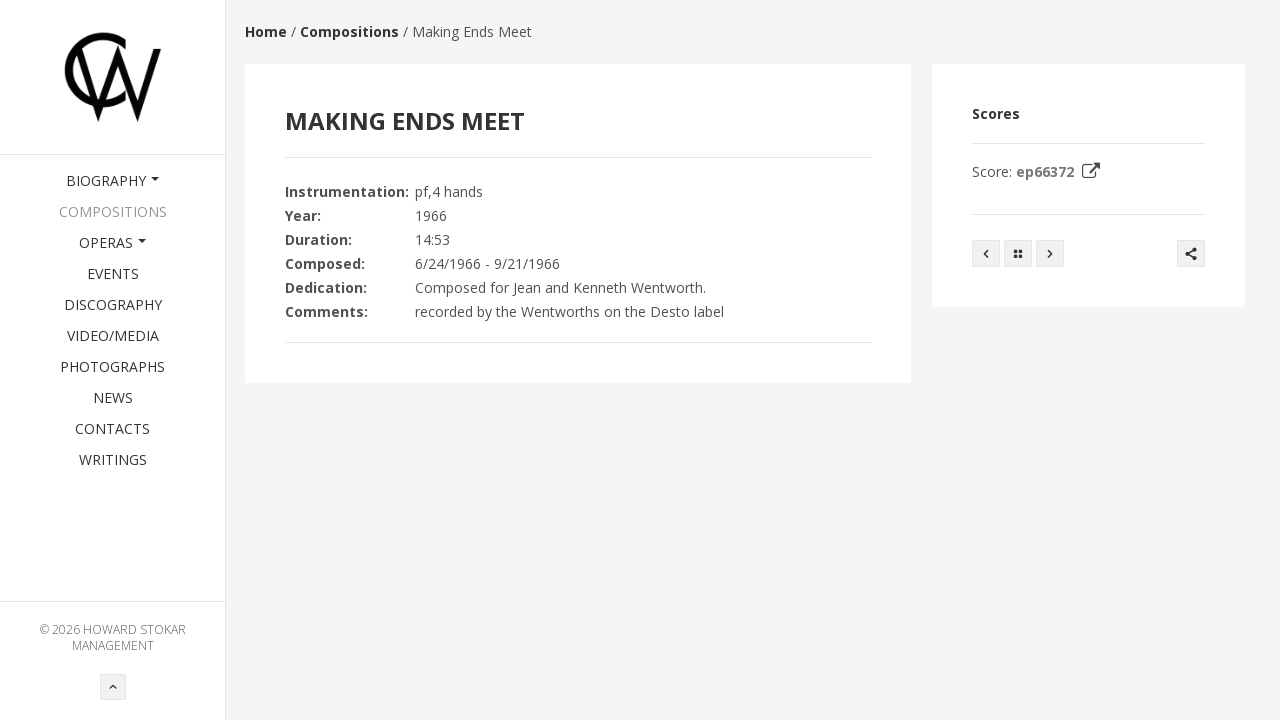

--- FILE ---
content_type: text/html; charset=utf-8
request_url: https://www.charleswuorinen.com/compositions/making-ends-meet/
body_size: 3032
content:
<!DOCTYPE html>
<!--[if lt IE 7]>      <html class="no-js lt-ie9 lt-ie8 lt-ie7" lang="en"> <![endif]-->
<!--[if IE 7]>         <html class="no-js lt-ie9 lt-ie8" lang="en"> <![endif]-->
<!--[if IE 8]>         <html class="no-js lt-ie9" lang="en"> <![endif]-->
<!--[if gt IE 8]><!--> <html class="no-js" lang="en"> <!--<![endif]-->
<head>
  <meta charset="utf-8">
  <!--<meta http-equiv="X-UA-Compatible" content="IE=edge,chrome=1" />-->
  <title>Making Ends Meet | Compositions | Charles Wuorinen, Composer</title>
  <meta name="viewport" content="width=device-width,minimum-scale=1,maximum-scale=1" />
  <meta name="description" content="Making Ends Meet is a work for piano four hands by Charles Wuorinen, composed for Jean and Kenneth Wentworth." />
  	<link rel="apple-touch-icon" sizes="180x180" href="/site/templates/favicons/apple-touch-icon.png">
	<link rel="icon" type="image/png" href="/site/templates/favicons/favicon-32x32.png" sizes="32x32">
	<link rel="icon" type="image/png" href="/site/templates/favicons/favicon-16x16.png" sizes="16x16">
	<link rel="mask-icon" href="/site/templates/favicons/safari-pinned-tab.svg" color="#4d9db4">
	<link rel="shortcut icon" href="/site/templates/favicons/favicon.ico">
	<link rel="manifest" href="/site/templates/favicons/site.webmanifest">
	<meta name="msapplication-config" content="/site/templates/favicons/browserconfig.xml">
	<meta name="theme-color" content="#ffffff">
<link rel="canonical" href="https://www.charleswuorinen.com/compositions/making-ends-meet/"/>


<!-- OPEN GRAPH
================================================== -->
<meta property='og:title' content='Making Ends Meet | Compositions | Charles Wuorinen, Composer' />
<meta property='og:type' content='website' />
<meta property='og:url' content='https://www.charleswuorinen.com/compositions/making-ends-meet/' />
<meta property='og:site_name' content='Charles Wuorinen, Composer' />
<meta property='og:locale' content='en_US' />
<meta property='og:description' content='Making Ends Meet is a work for piano four hands by Charles Wuorinen, composed for Jean and Kenneth Wentworth.' />


<!-- FONTS & ICONS ================ -->
  <link href='https://fonts.googleapis.com/css?family=Open+Sans:300,300italic,400,400italic,700,700italic' rel='stylesheet' type='text/css'>

<!-- MAIN CSS ================ -->
<link rel='stylesheet' href='/site/assets/pwpc/pwpc-281540ac8e08b6414c0c90fb03cb28746e58ac58.css' />


<!-- jQuery ================ -->
  <script src="https://ajax.googleapis.com/ajax/libs/jquery/1.8.2/jquery.min.js" type="text/javascript"></script>
  <script type='text/javascript' src='/site/templates/assets/js/vendor/modernizr-2.6.2.min.js'></script>

  <script type="text/javascript">
		var speedLoad = 200;
		var siteUrl = 'https://www.charleswuorinen.com/';
  </script>
  <!-- H:DH -->
</head>

<body class="work full-width twenty hover-menu limit pid-1159 left-menu" id="page-1159">

<!--[if lt IE 7]><div class="alert">Your browser is <em>ancient!</em> <a href="http://browsehappy.com/">Upgrade to a different browser</a> or <a href="http://www.google.com/chromeframe/?redirect=true">install Google Chrome Frame</a> to experience this site.</div><![endif]-->

<div id="background"></div>
<div id="wrapper">
    <div class="fixed-wrap">
        <header id="banner" class="navbar fixed-menu" role="banner">

        	<div id="inner-logo">
		       <a id="logo" class="tip" data-toggle="tooltip" data-placement="bottom" title="Charles Wuorinen, Composer" href="/">
                    <img src="/site/templates/assets/img/insig.png" alt="Charles Wuorinen logo insignia" />
                </a>
		    </div>

         <div id="main-menu" class="row-fluid newline_menu">
                <div class="container-fluid">

                    <div id="inner-menu">
                        <div class="navbar-inner menu-cont hvr">
                            <!-- inner-brand -->
                             <a class="btn btn-navbar" data-toggle="collapse" data-target=".nav-collapse-main">
                             	<span>Menu</span>
                             	<span class="menu-icon">
	                             	<i data-icon="&#xe088;"></i>
	                            </span>
                             </a>

                            <div class="clearfix"></div>
                        </div><!-- top-menu -->

                        <nav id="nav-main" class="nav-collapse nav-collapse-main" role="navigation">

<ul id='menu-main-menu' class='nav main-menu'><li class='dropdown'><a href='/biography/' class="dropdown-toggle" data-toggle="dropdown" data-target="#">Biography<b class="caret"></b></a><ul class='dropdown-menu'><li><a href='/biography/'>Full Biography</a></li>
	<li><a href='/biography/short-biography/'>Short Biography</a></li>
	</ul>	</li>
	<li class='active'><a href='/compositions/'>Compositions</a></li>
	<li class='dropdown'><a href='#' class="dropdown-toggle" data-toggle="dropdown" data-target="#">Operas<b class="caret"></b></a><ul class='dropdown-menu'><li><a href='/operas/brokeback-mountain/'>Brokeback Mountain</a></li>
	<li><a href='/operas/haroun-and-the-sea-of-stories/'>Haroun and the Sea of Stories</a></li>
	</ul>	</li>
	<li><a href='/events/'>Events</a></li>
	<li><a href='/discography/'>Discography</a></li>
	<li><a href='/video/'>Video/Media</a></li>
	<li><a href='/photographs/'>Photographs</a></li>
	<li><a href='/news/'>News</a></li>
	<li><a href='/contacts/'>Contacts</a></li>
	<li><a href='/writing/'>Writings</a></li>
	</ul>	
                        </nav>

                    </div>

                </div>
            </div>
        </header><!-- header -->
    </div><!-- fixed-wrap -->

<div id="content" class="" role="document">
	<div class="container-fluid main" role="main">

		<a href="/">Home</a>&nbsp;/&nbsp;<a href="/compositions/">Compositions</a>&nbsp;/&nbsp;<span>Making Ends Meet</span>
		<div class="row-fluid">

			<div class="span8">

				<div class="main-side hentry category-sidebar">
					<div class="entry-cont progressive">
						<div class="span12">

                        	<h1 class="portfolio-title">Making Ends Meet</h1>

		                    <div class="portfolio-entry">
								<section><dl><dt>Instrumentation</dt><dd>pf,4 hands</dd><dt>Year</dt><dd>1966</dd><dt>Duration</dt><dd>14:53</dd><dt>Composed</dt><dd>6/24/1966 - 9/21/1966</dd><dt>Dedication</dt><dd>Composed for Jean and Kenneth Wentworth.</dd><dt>Comments</dt><dd>recorded by the Wentworths on the Desto label</dd></dl></section>		                    </div>

						</div><!-- /span12 -->
						<!-- <div class="clearfix"></div> -->

                	</div>
				</div>

			</div>

	        <div class="span4 side-right-cont sidebar-blog progressive" role="complementary" style="margin-top:20px;">
				<div class="sidebar-cont">
					<div class="entry-cont">

<section id="text-4" class="widget-2 widget widget_text span12"><div class="widget-inner"><h3>Scores</h3>Score: <a href='http://www.edition-peters.com/product/ep/ep66372' target='_blank' title='Editions Peters 66372' class='tip'>ep66372 <i class='flaticon-external1'></i></a></div></section>					<div class="portfolio-btn-cont">
						<div class="btns-nav">

														<a href="/compositions/the-magic-art/" rel="prev" class='tip' title='The Magic Art'>
								<i class="btn sf hvr left" data-icon=""></i>
							</a>
							<a href="/compositions/" class='tip' title='Compositions'>
								<i class="btn sf hvr remove" data-icon=""></i>
							</a>

														<a href="/compositions/mannheim-878787/" rel="next" class='tip' title='Mannheim 87.87.87'>
								<i class="btn sf hvr right" data-icon=""></i>
							</a>
						</div>
						<i class="btn sf hvr share" data-toggle="modal" data-target="#share" data-icon=""></i>
					</div>


					</div>
				</div>
	        </div>

            </div> <!-- /row-fluid -->


				<div class="container-isotope" style="margin-top:20px;">
					<div id="isotope" class="">


					</div>
				</div> <!-- end container isotope -->

<script>
// jQuery('document').ready(function() {
// 	jQuery(".jackbox[data-group]").jackBox("init", {
// 		baseName: siteUrl + 'jackbox',
// 		deepLinking: false
// 	});
// });


$('document').ready(function() {
	$(".jackbox[data-group]").jackBox("init", {
		baseName: siteUrl + 'jackbox',
		deepLinking: false
	});
});


</script>


        </div> <!-- /main -->

        <div id="blocklayer"></div>
    </div>

    <div class="clearfix"></div>

  <div id="footer-container" class="fixed-wrap">
		<footer id="footer" class="progressive" role="contentinfo">

		  		   <div class="navbar">
<!--
                    <div class="social-cont">
						<ul class="nav social-menu">
							<li><a class="glyph hvr" data-icon="&#xe0e9;" data-toggle="tooltip" title="Facebook" href="https://www.facebook.com/charles.wuorinen.9" target="_blank"></a></li>
						</ul>
					</div>
-->
		   </div>
		   

		  <div class="container-fluid">
		  	<div class="row-fluid">
	          <div id="footer-last" class="span12">

	           	            <div id="copyright" class="span6">
	              <p><span class="copyright">&copy; 2026</span> <a href="https://www.stokar.com/">HOWARD STOKAR MANAGEMENT</a></p>
	            </div>

	            <div id="go-up" class="span6">
	              <a class="glyph btn hvr go-up" href="#" data-icon=""></a>
	            </div>
	           
	          </div><!-- span12 -->
	        </div><!-- row-fluid -->
		  </div>


		</footer><!-- footer -->
  </div><!-- fixed-wrap -->
</div><!-- wrapper -->

<script src='/site/assets/pwpc/pwpc-281dde8127c11f2c4d014093dc5bacfc5a689f47.js'></script></body>
</html>

--- FILE ---
content_type: text/css
request_url: https://www.charleswuorinen.com/site/assets/pwpc/pwpc-281540ac8e08b6414c0c90fb03cb28746e58ac58.css
body_size: 44323
content:
@font-face{font-family:'entypo';src:url(../../templates/assets/css/fonts/entypo/fonts/entypo.eot);src:url(../../templates/assets/css/fonts/entypo/fonts/entypo-.eot#iefix) format('embedded-opentype'),url(../../templates/assets/css/fonts/entypo/fonts/entypo.svg#entypo) format('svg'),url(../../templates/assets/css/fonts/entypo/fonts/entypo.woff) format('woff'),url(../../templates/assets/css/fonts/entypo/fonts/entypo.ttf) format('truetype');font-weight:normal;font-style:normal}[data-icon]:before{font-family:'entypo';content:attr(data-icon);speak:none;font-weight:normal;-webkit-font-smoothing:antialiased}[class^="icon-"]:before,[class*=" icon-"]:before{font-family:'entypo';font-style:normal;speak:none;font-weight:normal;-webkit-font-smoothing:antialiased}.icon-phone:before{content:"\e000"}.icon-mobile:before{content:"\e001"}.icon-mouse:before{content:"\e002"}.icon-directions:before{content:"\e003"}.icon-map:before{content:"\e005"}.icon-compass:before{content:"\e006"}.icon-location:before{content:"\e007"}.icon-target:before{content:"\e008"}.icon-share:before{content:"\e009"}.icon-sharable:before{content:"\e00a"}.icon-heart:before{content:"\e00b"}.icon-heart-2:before{content:"\e00c"}.icon-star:before{content:"\e00d"}.icon-star-2:before{content:"\e00e"}.icon-thumbs-up:before{content:"\e00f"}.icon-thumbs-down:before{content:"\e010"}.icon-chat:before{content:"\e011"}.icon-comment:before{content:"\e012"}.icon-quote:before{content:"\e013"}.icon-house:before{content:"\e014"}.icon-popup:before{content:"\e015"}.icon-search:before{content:"\e016"}.icon-flashlight:before{content:"\e017"}.icon-printer:before{content:"\e018"}.icon-bell:before{content:"\e019"}.icon-link:before{content:"\e01a"}.icon-flag:before{content:"\e01b"}.icon-cog:before{content:"\e01c"}.icon-tools:before{content:"\e01d"}.icon-trophy:before{content:"\e01e"}.icon-tag:before{content:"\e01f"}.icon-camera:before{content:"\e020"}.icon-megaphone:before{content:"\e021"}.icon-moon:before{content:"\e022"}.icon-palette:before{content:"\e023"}.icon-leaf:before{content:"\e024"}.icon-music:before{content:"\e025"}.icon-music-2:before{content:"\e026"}.icon-new:before{content:"\e027"}.icon-graduation:before{content:"\e028"}.icon-book:before{content:"\e029"}.icon-newspaper:before{content:"\e02a"}.icon-bag:before{content:"\e02b"}.icon-airplane:before{content:"\e02c"}.icon-lifebuoy:before{content:"\e02d"}.icon-eye:before{content:"\e02e"}.icon-clock:before{content:"\e02f"}.icon-microphone:before{content:"\e030"}.icon-calendar:before{content:"\e031"}.icon-bolt:before{content:"\e032"}.icon-thunder:before{content:"\e033"}.icon-droplet:before{content:"\e034"}.icon-cd:before{content:"\e035"}.icon-briefcase:before{content:"\e036"}.icon-air:before{content:"\e037"}.icon-hourglass:before{content:"\e038"}.icon-gauge:before{content:"\e039"}.icon-language:before{content:"\e03a"}.icon-network:before{content:"\e03b"}.icon-key:before{content:"\e03c"}.icon-battery:before{content:"\e03d"}.icon-bucket:before{content:"\e03e"}.icon-magnet:before{content:"\e03f"}.icon-drive:before{content:"\e040"}.icon-cup:before{content:"\e041"}.icon-rocket:before{content:"\e042"}.icon-brush:before{content:"\e043"}.icon-suitcase:before{content:"\e044"}.icon-cone:before{content:"\e045"}.icon-earth:before{content:"\e046"}.icon-keyboard:before{content:"\e047"}.icon-browser:before{content:"\e048"}.icon-publish:before{content:"\e049"}.icon-progress-3:before{content:"\e04a"}.icon-progress-2:before{content:"\e04b"}.icon-brogress-1:before{content:"\e04c"}.icon-progress-0:before{content:"\e04d"}.icon-sun:before{content:"\e04e"}.icon-sun-2:before{content:"\e04f"}.icon-adjust:before{content:"\e050"}.icon-code:before{content:"\e051"}.icon-screen:before{content:"\e052"}.icon-infinity:before{content:"\e053"}.icon-light-bulb:before{content:"\e054"}.icon-credit-card:before{content:"\e055"}.icon-database:before{content:"\e056"}.icon-voicemail:before{content:"\e057"}.icon-clipboard:before{content:"\e058"}.icon-cart:before{content:"\e059"}.icon-box:before{content:"\e05a"}.icon-ticket:before{content:"\e05b"}.icon-rss:before{content:"\e05c"}.icon-signal:before{content:"\e05d"}.icon-thermometer:before{content:"\e05e"}.icon-droplets:before{content:"\e05f"}.icon-untitled:before{content:"\e060"}.icon-statistics:before{content:"\e061"}.icon-pie:before{content:"\e062"}.icon-bars:before{content:"\e063"}.icon-graph:before{content:"\e064"}.icon-lock:before{content:"\e065"}.icon-lock-open:before{content:"\e066"}.icon-logout:before{content:"\e067"}.icon-login:before{content:"\e068"}.icon-checkmark:before{content:"\e069"}.icon-cross:before{content:"\e06a"}.icon-minus:before{content:"\e06b"}.icon-plus:before{content:"\e06c"}.icon-cross-2:before{content:"\e06d"}.icon-minus-2:before{content:"\e06e"}.icon-plus-2:before{content:"\e06f"}.icon-cross-3:before{content:"\e070"}.icon-minus-3:before{content:"\e071"}.icon-plus-3:before{content:"\e072"}.icon-erase:before{content:"\e073"}.icon-blocked:before{content:"\e074"}.icon-info:before{content:"\e075"}.icon-info-2:before{content:"\e076"}.icon-question:before{content:"\e077"}.icon-help:before{content:"\e078"}.icon-warning:before{content:"\e079"}.icon-cycle:before{content:"\e07a"}.icon-cw:before{content:"\e07b"}.icon-ccw:before{content:"\e07c"}.icon-shuffle:before{content:"\e07d"}.icon-arrow:before{content:"\e07e"}.icon-arrow-2:before{content:"\e07f"}.icon-retweet:before{content:"\e080"}.icon-loop:before{content:"\e081"}.icon-history:before{content:"\e082"}.icon-back:before{content:"\e083"}.icon-switch:before{content:"\e084"}.icon-list:before{content:"\e085"}.icon-add-to-list:before{content:"\e086"}.icon-layout:before{content:"\e087"}.icon-list-2:before{content:"\e088"}.icon-text:before{content:"\e089"}.icon-text-2:before{content:"\e08a"}.icon-document:before{content:"\e08b"}.icon-docs:before{content:"\e08c"}.icon-landscape:before{content:"\e08d"}.icon-pictures:before{content:"\e08e"}.icon-video:before{content:"\e08f"}.icon-music-3:before{content:"\e090"}.icon-folder:before{content:"\e091"}.icon-archive:before{content:"\e092"}.icon-trash:before{content:"\e093"}.icon-upload:before{content:"\e094"}.icon-download:before{content:"\e095"}.icon-disk:before{content:"\e096"}.icon-install:before{content:"\e097"}.icon-cloud:before{content:"\e098"}.icon-upload-2:before{content:"\e099"}.icon-bookmark:before{content:"\e09a"}.icon-bookmarks:before{content:"\e09b"}.icon-book-2:before{content:"\e09c"}.icon-play:before{content:"\e09d"}.icon-pause:before{content:"\e09e"}.icon-record:before{content:"\e09f"}.icon-stop:before{content:"\e0a0"}.icon-next:before{content:"\e0a1"}.icon-previous:before{content:"\e0a2"}.icon-first:before{content:"\e0a3"}.icon-last:before{content:"\e0a4"}.icon-resize-enlarge:before{content:"\e0a5"}.icon-resize-shrink:before{content:"\e0a6"}.icon-volume:before{content:"\e0a7"}.icon-sound:before{content:"\e0a8"}.icon-mute:before{content:"\e0a9"}.icon-flow-cascade:before{content:"\e0aa"}.icon-flow-branch:before{content:"\e0ab"}.icon-flow-tree:before{content:"\e0ac"}.icon-flow-line:before{content:"\e0ad"}.icon-flow-parallel:before{content:"\e0ae"}.icon-arrow-left:before{content:"\e0af"}.icon-arrow-down:before{content:"\e0b0"}.icon-arrow-up--upload:before{content:"\e0b1"}.icon-arrow-right:before{content:"\e0b2"}.icon-arrow-left-2:before{content:"\e0b3"}.icon-arrow-down-2:before{content:"\e0b4"}.icon-arrow-up:before{content:"\e0b5"}.icon-arrow-right-2:before{content:"\e0b6"}.icon-arrow-left-3:before{content:"\e0b7"}.icon-arrow-down-3:before{content:"\e0b8"}.icon-arrow-up-2:before{content:"\e0b9"}.icon-arrow-right-3:before{content:"\e0ba"}.icon-arrow-left-4:before{content:"\e0bb"}.icon-arrow-down-4:before{content:"\e0bc"}.icon-arrow-up-3:before{content:"\e0bd"}.icon-arrow-right-4:before{content:"\e0be"}.icon-arrow-left-5:before{content:"\e0bf"}.icon-arrow-down-5:before{content:"\e0c0"}.icon-arrow-up-4:before{content:"\e0c1"}.icon-arrow-right-5:before{content:"\e0c2"}.icon-arrow-left-6:before{content:"\e0c3"}.icon-arrow-down-6:before{content:"\e0c4"}.icon-arrow-up-5:before{content:"\e0c5"}.icon-arrow-right-6:before{content:"\e0c6"}.icon-arrow-left-7:before{content:"\e0c7"}.icon-arrow-down-7:before{content:"\e0c8"}.icon-arrow-up-6:before{content:"\e0c9"}.icon-untitled-2:before{content:"\e0ca"}.icon-arrow-left-8:before{content:"\e0cb"}.icon-arrow-down-8:before{content:"\e0cc"}.icon-arrow-up-7:before{content:"\e0cd"}.icon-arrow-right-7:before{content:"\e0ce"}.icon-menu:before{content:"\e0cf"}.icon-ellipsis:before{content:"\e0d0"}.icon-dots:before{content:"\e0d1"}.icon-dot:before{content:"\e0d2"}.icon-cc:before{content:"\e0d3"}.icon-cc-by:before{content:"\e0d4"}.icon-cc-nc:before{content:"\e0d5"}.icon-cc-nc-eu:before{content:"\e0d6"}.icon-cc-nc-jp:before{content:"\e0d7"}.icon-cc-sa:before{content:"\e0d8"}.icon-cc-nd:before{content:"\e0d9"}.icon-cc-pd:before{content:"\e0da"}.icon-cc-zero:before{content:"\e0db"}.icon-cc-share:before{content:"\e0dc"}.icon-cc-share-2:before{content:"\e0dd"}.icon-daniel-bruce:before{content:"\e0de"}.icon-daniel-bruce-2:before{content:"\e0df"}.icon-github:before{content:"\e0e0"}.icon-github-2:before{content:"\e0e1"}.icon-flickr:before{content:"\e0e2"}.icon-flickr-2:before{content:"\e0e3"}.icon-vimeo:before{content:"\e0e4"}.icon-vimeo-2:before{content:"\e0e5"}.icon-twitter:before{content:"\e0e6"}.icon-twitter-2:before{content:"\e0e7"}.icon-facebook:before{content:"\e0e8"}.icon-facebook-2:before{content:"\e0e9"}.icon-facebook-3:before{content:"\e0ea"}.icon-googleplus:before{content:"\e0eb"}.icon-googleplus-2:before{content:"\e0ec"}.icon-pinterest:before{content:"\e0ed"}.icon-pinterest-2:before{content:"\e0ee"}.icon-tumblr:before{content:"\e0ef"}.icon-tumblr-2:before{content:"\e0f0"}.icon-linkedin:before{content:"\e0f1"}.icon-linkedin-2:before{content:"\e0f2"}.icon-dribbble:before{content:"\e0f3"}.icon-dribbble-2:before{content:"\e0f4"}.icon-stumbleupon:before{content:"\e0f5"}.icon-stumbleupon-2:before{content:"\e0f6"}.icon-lastfm:before{content:"\e0f7"}.icon-lastfm-2:before{content:"\e0f8"}.icon-rdio:before{content:"\e0f9"}.icon-rdio-2:before{content:"\e0fa"}.icon-spotify:before{content:"\e0fb"}.icon-spotify-2:before{content:"\e0fc"}.icon-qq:before{content:"\e0fd"}.icon-instagram:before{content:"\e0fe"}.icon-dropbox:before{content:"\e0ff"}.icon-evernote:before{content:"\e100"}.icon-flattr:before{content:"\e101"}.icon-skype:before{content:"\e102"}.icon-skype-2:before{content:"\e103"}.icon-renren:before{content:"\e104"}.icon-sina-weibo:before{content:"\e105"}.icon-paypal:before{content:"\e106"}.icon-picasa:before{content:"\e107"}.icon-soundcloud:before{content:"\e108"}.icon-mixi:before{content:"\e109"}.icon-behance:before{content:"\e10a"}.icon-circles:before{content:"\e10b"}.icon-vk:before{content:"\e10c"}.icon-smashing:before{content:"\e10d"}.icon-paperplane:before{content:"\e004"}.icon-pencil:before{content:"\e10e"}.icon-feather:before{content:"\e10f"}.icon-paperclip:before{content:"\e110"}.icon-drawer:before{content:"\e111"}.icon-reply:before{content:"\e112"}.icon-reply-all:before{content:"\e113"}.icon-forward:before{content:"\e114"}.icon-user:before{content:"\e115"}.icon-users:before{content:"\e116"}.icon-user-add:before{content:"\e117"}.icon-vcard:before{content:"\e118"}.icon-export:before{content:"\e119"}.icon-location-2:before{content:"\e11a"}.icon-mail:before{content:"\e11b"}@font-face{font-family:"Flaticon";src:url(../../templates/assets/css/fonts/flaticon/flaticon.eot);src:url(../../templates/assets/css/fonts/flaticon/flaticon.eot#iefix) format("embedded-opentype"),url(../../templates/assets/css/fonts/flaticon/flaticon.woff) format("woff"),url(../../templates/assets/css/fonts/flaticon/flaticon.ttf) format("truetype"),url(../../templates/assets/css/fonts/flaticon/flaticon.svg) format("svg");font-weight:normal;font-style:normal}[class^="flaticon-"]:before,[class*=" flaticon-"]:before,[class^="flaticon-"]:after,[class*=" flaticon-"]:after{font-family:Flaticon;font-size:18px;font-style:normal;font-weight:normal}.flaticon-adobe21:before{content:"\e000"}.flaticon-calendar68:before{content:"\e001"}.flaticon-documents7:before{content:"\e002"}.flaticon-external1:before{content:"\e003"}.flaticon-gallery5:before{content:"\e004"}.flaticon-loudspeaker4:before{content:"\e005"}.flaticon-movie16:before{content:"\e006"}.flaticon-music129:before{content:"\e007"}.flaticon-music53:before{content:"\e008"}.flaticon-musical76:before{content:"\e009"}.flaticon-pdf19:before{content:"\e00a"}.flaticon-phone13:before{content:"\e00b"}.flaticon-small58:before{content:"\e00c"}.flaticon-vimeo5:before{content:"\e00d"}.flaticon-youtube18:before{content:"\e00e"}article,aside,details,figcaption,figure,footer,header,hgroup,nav,section{display:block}audio,canvas,video{display:inline-block;*display:inline;*zoom:1}audio:not([controls]){display:none}html{font-size:100%;-webkit-text-size-adjust:100%;-ms-text-size-adjust:100%}a:focus{outline:thin dotted #333;outline:5px auto -webkit-focus-ring-color;outline-offset:-2px}a:hover,a:active{outline:0}sub,sup{position:relative;font-size:75%;line-height:0;vertical-align:baseline}sup{top:-0.5em}sub{bottom:-0.25em}img{max-width:100%;width:auto\9;height:auto;vertical-align:middle;border:0;-ms-interpolation-mode:bicubic}#map_canvas img{max-width:none}button,input,select,textarea{margin:0;font-size:100%;vertical-align:middle}button,input{*overflow:visible;line-height:normal}button::-moz-focus-inner,input::-moz-focus-inner{padding:0;border:0}button,input[type="button"],input[type="reset"],input[type="submit"]{cursor:pointer;-webkit-appearance:button}input[type="search"]{-webkit-box-sizing:content-box;-moz-box-sizing:content-box;box-sizing:content-box;-webkit-appearance:textfield}input[type="search"]::-webkit-search-decoration,input[type="search"]::-webkit-search-cancel-button{-webkit-appearance:none}textarea{overflow:auto;vertical-align:top}.clearfix{*zoom:1}.clearfix:before,.clearfix:after{display:table;content:"";line-height:0}.clearfix:after{clear:both}.hide-text{font:a;color:transparent;text-shadow:none;background-color:transparent;border:0}.input-block-level{display:block;width:100%;min-height:30px;-webkit-box-sizing:border-box;-moz-box-sizing:border-box;box-sizing:border-box}body{margin:0;font-family:"Helvetica Neue",Helvetica,Arial,sans-serif;font-size:14px;line-height:20px;color:#333;background-color:#fff}a{color:#08c;text-decoration:none}a:hover{color:#005580;text-decoration:underline}.img-rounded{-webkit-border-radius:6px;-moz-border-radius:6px;border-radius:6px}.img-polaroid{padding:4px;background-color:#fff;border:1px solid #ccc;border:1px solid rgba(0,0,0,0.2);-webkit-box-shadow:0 1px 3px rgba(0,0,0,0.1);-moz-box-shadow:0 1px 3px rgba(0,0,0,0.1);box-shadow:0 1px 3px rgba(0,0,0,0.1)}.img-circle{-webkit-border-radius:500px;-moz-border-radius:500px;border-radius:500px}.row{margin-left:0;*zoom:1}.row:before,.row:after{display:table;content:"";line-height:0}.row:after{clear:both}[class*="span"]{float:left;min-height:1px;margin-left:0}.container,.navbar-static-top .container,.navbar-fixed-top .container,.navbar-fixed-bottom .container{width:720px}.span12{width:720px}.span11{width:660px}.span10{width:600px}.span9{width:540px}.span8{width:480px}.span7{width:420px}.span6{width:360px}.span5{width:300px}.span4{width:240px}.span3{width:180px}.span2{width:120px}.span1{width:60px}.offset12{margin-left:720px}.offset11{margin-left:660px}.offset10{margin-left:600px}.offset9{margin-left:540px}.offset8{margin-left:480px}.offset7{margin-left:420px}.offset6{margin-left:360px}.offset5{margin-left:300px}.offset4{margin-left:240px}.offset3{margin-left:180px}.offset2{margin-left:120px}.offset1{margin-left:60px}.row-fluid{width:100%;*zoom:1}.row-fluid:before,.row-fluid:after{display:table;content:"";line-height:0}.row-fluid:after{clear:both}.row-fluid [class*="span"]{display:block;width:100%;min-height:30px;-webkit-box-sizing:border-box;-moz-box-sizing:border-box;box-sizing:border-box;float:left;margin-left:0%;*margin-left:-0.06944444444444445%}.row-fluid [class*="span"]:first-child{margin-left:0}.row-fluid .span12{width:99.99999999999999%;*width:99.93055555555554%}.row-fluid .span11{width:91.66666666666666%;*width:91.59722222222221%}.row-fluid .span10{width:83.33333333333331%;*width:83.26388888888887%}.row-fluid .span9{width:74.99999999999999%;*width:74.93055555555554%}.row-fluid .span8{width:66.66666666666666%;*width:66.59722222222221%}.row-fluid .span7{width:58.33333333333333%;*width:58.263888888888886%}.row-fluid .span6{width:49.99999999999999%;*width:49.93055555555555%}.row-fluid .span5{width:41.66666666666666%;*width:41.597222222222214%}.row-fluid .span4{width:33.33333333333333%;*width:33.263888888888886%}.row-fluid .span3{width:24.999999999999996%;*width:24.930555555555554%}.row-fluid .span2{width:16.666666666666664%;*width:16.59722222222222%}.row-fluid .span1{width:8.333333333333332%;*width:8.263888888888888%}.row-fluid .offset12{margin-left:99.99999999999999%;*margin-left:99.8611111111111%}.row-fluid .offset12:first-child{margin-left:99.99999999999999%;*margin-left:99.8611111111111%}.row-fluid .offset11{margin-left:91.66666666666666%;*margin-left:91.52777777777777%}.row-fluid .offset11:first-child{margin-left:91.66666666666666%;*margin-left:91.52777777777777%}.row-fluid .offset10{margin-left:83.33333333333331%;*margin-left:83.19444444444443%}.row-fluid .offset10:first-child{margin-left:83.33333333333331%;*margin-left:83.19444444444443%}.row-fluid .offset9{margin-left:74.99999999999999%;*margin-left:74.8611111111111%}.row-fluid .offset9:first-child{margin-left:74.99999999999999%;*margin-left:74.8611111111111%}.row-fluid .offset8{margin-left:66.66666666666666%;*margin-left:66.52777777777777%}.row-fluid .offset8:first-child{margin-left:66.66666666666666%;*margin-left:66.52777777777777%}.row-fluid .offset7{margin-left:58.33333333333333%;*margin-left:58.19444444444444%}.row-fluid .offset7:first-child{margin-left:58.33333333333333%;*margin-left:58.19444444444444%}.row-fluid .offset6{margin-left:49.99999999999999%;*margin-left:49.86111111111111%}.row-fluid .offset6:first-child{margin-left:49.99999999999999%;*margin-left:49.86111111111111%}.row-fluid .offset5{margin-left:41.66666666666666%;*margin-left:41.52777777777777%}.row-fluid .offset5:first-child{margin-left:41.66666666666666%;*margin-left:41.52777777777777%}.row-fluid .offset4{margin-left:33.33333333333333%;*margin-left:33.19444444444444%}.row-fluid .offset4:first-child{margin-left:33.33333333333333%;*margin-left:33.19444444444444%}.row-fluid .offset3{margin-left:24.999999999999996%;*margin-left:24.86111111111111%}.row-fluid .offset3:first-child{margin-left:24.999999999999996%;*margin-left:24.86111111111111%}.row-fluid .offset2{margin-left:16.666666666666664%;*margin-left:16.52777777777778%}.row-fluid .offset2:first-child{margin-left:16.666666666666664%;*margin-left:16.52777777777778%}.row-fluid .offset1{margin-left:8.333333333333332%;*margin-left:8.194444444444443%}.row-fluid .offset1:first-child{margin-left:8.333333333333332%;*margin-left:8.194444444444443%}[class*="span"].hide,.row-fluid [class*="span"].hide{display:none}[class*="span"].pull-right,.row-fluid [class*="span"].pull-right{float:right}.container{margin-right:auto;margin-left:auto;*zoom:1}.container:before,.container:after{display:table;content:"";line-height:0}.container:after{clear:both}.container-fluid{padding-right:0;padding-left:0;*zoom:1}.container-fluid:before,.container-fluid:after{display:table;content:"";line-height:0}.container-fluid:after{clear:both}p{margin:0 0 10px}.lead{margin-bottom:20px;font-size:21px;font-weight:200;line-height:30px}small{font-size:85%}strong{font-weight:bold}em{font-style:italic}cite{font-style:normal}.muted{color:#999}.text-warning{color:#c09853}.text-error{color:#b94a48}.text-info{color:#3a87ad}.text-success{color:#468847}h1,h2,h3,h4,h5,h6{margin:10px 0;font-family:inherit;font-weight:bold;line-height:1;color:inherit;text-rendering:optimizelegibility}h1 small,h2 small,h3 small,h4 small,h5 small,h6 small{font-weight:normal;line-height:1;color:#999}h1{font-size:36px;line-height:40px}h2{font-size:30px;line-height:40px}h3{font-size:24px;line-height:40px}h4{font-size:18px;line-height:20px}h5{font-size:14px;line-height:20px}h6{font-size:12px;line-height:20px}h1 small{font-size:24px}h2 small{font-size:18px}h3 small{font-size:14px}h4 small{font-size:14px}.page-header{padding-bottom:9px;margin:20px 0 30px;border-bottom:1px solid #eee}ul,ol{padding:0;margin:0 0 10px 25px}ul ul,ul ol,ol ol,ol ul{margin-bottom:0}li{line-height:20px}ul.unstyled,ol.unstyled{margin-left:0;list-style:none}dl{margin-bottom:20px}dt,dd{line-height:20px}dt{font-weight:bold}dd{margin-left:10px}.dl-horizontal{*zoom:1}.dl-horizontal:before,.dl-horizontal:after{display:table;content:"";line-height:0}.dl-horizontal:after{clear:both}.dl-horizontal dt{float:left;width:160px;clear:left;text-align:right;overflow:hidden;text-overflow:ellipsis;white-space:nowrap}.dl-horizontal dd{margin-left:180px}hr{margin:20px 0;border:0;border-top:1px solid #eee;border-bottom:1px solid #fff}abbr[title]{cursor:help;border-bottom:1px dotted #999}abbr.initialism{font-size:90%;text-transform:uppercase}blockquote{padding:0 0 0 15px;margin:0 0 20px;border-left:5px solid #eee}blockquote p{margin-bottom:0;font-size:16px;font-weight:300;line-height:25px}blockquote small{display:block;line-height:20px;color:#999}blockquote small:before{content:'\2014 \00A0'}blockquote.pull-right{float:right;padding-right:15px;padding-left:0;border-right:5px solid #eee;border-left:0}blockquote.pull-right p,blockquote.pull-right small{text-align:right}blockquote.pull-right small:before{content:''}blockquote.pull-right small:after{content:'\00A0 \2014'}q:before,q:after,blockquote:before,blockquote:after{content:""}address{display:block;margin-bottom:20px;font-style:normal;line-height:20px}code,pre{padding:0 3px 2px;font-family:Monaco,Menlo,Consolas,"Courier New",monospace;font-size:12px;color:#333;-webkit-border-radius:3px;-moz-border-radius:3px;border-radius:3px}code{padding:2px 4px;color:#d14;background-color:#f7f7f9;border:1px solid #e1e1e8}pre{display:block;padding:9.5px;margin:0 0 10px;font-size:13px;line-height:20px;word-break:break-all;word-wrap:break-word;white-space:pre;white-space:pre-wrap;background-color:#f5f5f5;border:1px solid #ccc;border:1px solid rgba(0,0,0,0.15);-webkit-border-radius:4px;-moz-border-radius:4px;border-radius:4px}pre.prettyprint{margin-bottom:20px}pre code{padding:0;color:inherit;background-color:transparent;border:0}.pre-scrollable{max-height:340px;overflow-y:scroll}form{margin:0 0 20px}fieldset{padding:0;margin:0;border:0}legend{display:block;width:100%;padding:0;margin-bottom:20px;font-size:21px;line-height:40px;color:#333;border:0;border-bottom:1px solid #e5e5e5}legend small{font-size:15px;color:#999}label,input,button,select,textarea{font-size:14px;font-weight:normal;line-height:20px}input,button,select,textarea{font-family:"Helvetica Neue",Helvetica,Arial,sans-serif}label{display:block;margin-bottom:5px}select,textarea,input[type="text"],input[type="password"],input[type="datetime"],input[type="datetime-local"],input[type="date"],input[type="month"],input[type="time"],input[type="week"],input[type="number"],input[type="email"],input[type="url"],input[type="search"],input[type="tel"],input[type="color"],.uneditable-input{display:inline-block;height:20px;padding:4px 6px;margin-bottom:9px;font-size:14px;line-height:20px;color:#555;-webkit-border-radius:3px;-moz-border-radius:3px;border-radius:3px}input,textarea,.uneditable-input{width:206px}textarea{height:auto}textarea,input[type="text"],input[type="password"],input[type="datetime"],input[type="datetime-local"],input[type="date"],input[type="month"],input[type="time"],input[type="week"],input[type="number"],input[type="email"],input[type="url"],input[type="search"],input[type="tel"],input[type="color"],.uneditable-input{background-color:#fff;border:1px solid #ccc;-webkit-box-shadow:inset 0 1px 1px rgba(0,0,0,0.075);-moz-box-shadow:inset 0 1px 1px rgba(0,0,0,0.075);box-shadow:inset 0 1px 1px rgba(0,0,0,0.075);-webkit-transition:border linear .2s,box-shadow linear .2s;-moz-transition:border linear .2s,box-shadow linear .2s;-o-transition:border linear .2s,box-shadow linear .2s;transition:border linear .2s,box-shadow linear .2s}textarea:focus,input[type="text"]:focus,input[type="password"]:focus,input[type="datetime"]:focus,input[type="datetime-local"]:focus,input[type="date"]:focus,input[type="month"]:focus,input[type="time"]:focus,input[type="week"]:focus,input[type="number"]:focus,input[type="email"]:focus,input[type="url"]:focus,input[type="search"]:focus,input[type="tel"]:focus,input[type="color"]:focus,.uneditable-input:focus{border-color:rgba(82,168,236,0.8);outline:0;outline:thin dotted \9;-webkit-box-shadow:inset 0 1px 1px rgba(0,0,0,0.075),0 0 8px rgba(82,168,236,0.6);-moz-box-shadow:inset 0 1px 1px rgba(0,0,0,0.075),0 0 8px rgba(82,168,236,0.6);box-shadow:inset 0 1px 1px rgba(0,0,0,0.075),0 0 8px rgba(82,168,236,0.6)}input[type="radio"],input[type="checkbox"]{margin:4px 0 0;*margin-top:0;margin-top:1px \9;line-height:normal;cursor:pointer}input[type="file"],input[type="image"],input[type="submit"],input[type="reset"],input[type="button"],input[type="radio"],input[type="checkbox"]{width:auto}select,input[type="file"]{height:30px;*margin-top:4px;line-height:30px}select{width:220px;border:1px solid #ccc;background-color:#fff}select[multiple],select[size]{height:auto}select:focus,input[type="file"]:focus,input[type="radio"]:focus,input[type="checkbox"]:focus{outline:thin dotted #333;outline:5px auto -webkit-focus-ring-color;outline-offset:-2px}.uneditable-input,.uneditable-textarea{color:#999;background-color:#fcfcfc;border-color:#ccc;-webkit-box-shadow:inset 0 1px 2px rgba(0,0,0,0.025);-moz-box-shadow:inset 0 1px 2px rgba(0,0,0,0.025);box-shadow:inset 0 1px 2px rgba(0,0,0,0.025);cursor:not-allowed}.uneditable-input{overflow:hidden;white-space:nowrap}.uneditable-textarea{width:auto;height:auto}input:-moz-placeholder,textarea:-moz-placeholder{color:#999}input:-ms-input-placeholder,textarea:-ms-input-placeholder{color:#999}input::-webkit-input-placeholder,textarea::-webkit-input-placeholder{color:#999}.radio,.checkbox{min-height:18px;padding-left:18px}.radio input[type="radio"],.checkbox input[type="checkbox"]{float:left;margin-left:-18px}.controls>.radio:first-child,.controls>.checkbox:first-child{padding-top:5px}.radio.inline,.checkbox.inline{display:inline-block;padding-top:5px;margin-bottom:0;vertical-align:middle}.radio.inline+.radio.inline,.checkbox.inline+.checkbox.inline{margin-left:10px}.input-mini{width:60px}.input-small{width:90px}.input-medium{width:150px}.input-large{width:210px}.input-xlarge{width:270px}.input-xxlarge{width:530px}input[class*="span"],select[class*="span"],textarea[class*="span"],.uneditable-input[class*="span"],.row-fluid input[class*="span"],.row-fluid select[class*="span"],.row-fluid textarea[class*="span"],.row-fluid .uneditable-input[class*="span"]{float:none;margin-left:0}.input-append input[class*="span"],.input-append .uneditable-input[class*="span"],.input-prepend input[class*="span"],.input-prepend .uneditable-input[class*="span"],.row-fluid input[class*="span"],.row-fluid select[class*="span"],.row-fluid textarea[class*="span"],.row-fluid .uneditable-input[class*="span"],.row-fluid .input-prepend [class*="span"],.row-fluid .input-append [class*="span"]{display:inline-block}input,textarea,.uneditable-input{margin-left:0}.controls-row [class*="span"]+[class*="span"]{margin-left:0}input.span12,textarea.span12,.uneditable-input.span12{width:706px}input.span11,textarea.span11,.uneditable-input.span11{width:646px}input.span10,textarea.span10,.uneditable-input.span10{width:586px}input.span9,textarea.span9,.uneditable-input.span9{width:526px}input.span8,textarea.span8,.uneditable-input.span8{width:466px}input.span7,textarea.span7,.uneditable-input.span7{width:406px}input.span6,textarea.span6,.uneditable-input.span6{width:346px}input.span5,textarea.span5,.uneditable-input.span5{width:286px}input.span4,textarea.span4,.uneditable-input.span4{width:226px}input.span3,textarea.span3,.uneditable-input.span3{width:166px}input.span2,textarea.span2,.uneditable-input.span2{width:106px}input.span1,textarea.span1,.uneditable-input.span1{width:46px}.controls-row{*zoom:1}.controls-row:before,.controls-row:after{display:table;content:"";line-height:0}.controls-row:after{clear:both}.controls-row [class*="span"]{float:left}input[disabled],select[disabled],textarea[disabled],input[readonly],select[readonly],textarea[readonly]{cursor:not-allowed;background-color:#eee}input[type="radio"][disabled],input[type="checkbox"][disabled],input[type="radio"][readonly],input[type="checkbox"][readonly]{background-color:transparent}.control-group.warning>label,.control-group.warning .help-block,.control-group.warning .help-inline{color:#c09853}.control-group.warning .checkbox,.control-group.warning .radio,.control-group.warning input,.control-group.warning select,.control-group.warning textarea{color:#c09853}.control-group.warning input,.control-group.warning select,.control-group.warning textarea{border-color:#c09853;-webkit-box-shadow:inset 0 1px 1px rgba(0,0,0,0.075);-moz-box-shadow:inset 0 1px 1px rgba(0,0,0,0.075);box-shadow:inset 0 1px 1px rgba(0,0,0,0.075)}.control-group.warning input:focus,.control-group.warning select:focus,.control-group.warning textarea:focus{border-color:#a47e3c;-webkit-box-shadow:inset 0 1px 1px rgba(0,0,0,0.075),0 0 6px #dbc59e;-moz-box-shadow:inset 0 1px 1px rgba(0,0,0,0.075),0 0 6px #dbc59e;box-shadow:inset 0 1px 1px rgba(0,0,0,0.075),0 0 6px #dbc59e}.control-group.warning .input-prepend .add-on,.control-group.warning .input-append .add-on{color:#c09853;background-color:#fcf8e3;border-color:#c09853}.control-group.error>label,.control-group.error .help-block,.control-group.error .help-inline{color:#b94a48}.control-group.error .checkbox,.control-group.error .radio,.control-group.error input,.control-group.error select,.control-group.error textarea{color:#b94a48}.control-group.error input,.control-group.error select,.control-group.error textarea{border-color:#b94a48;-webkit-box-shadow:inset 0 1px 1px rgba(0,0,0,0.075);-moz-box-shadow:inset 0 1px 1px rgba(0,0,0,0.075);box-shadow:inset 0 1px 1px rgba(0,0,0,0.075)}.control-group.error input:focus,.control-group.error select:focus,.control-group.error textarea:focus{border-color:#953b39;-webkit-box-shadow:inset 0 1px 1px rgba(0,0,0,0.075),0 0 6px #d59392;-moz-box-shadow:inset 0 1px 1px rgba(0,0,0,0.075),0 0 6px #d59392;box-shadow:inset 0 1px 1px rgba(0,0,0,0.075),0 0 6px #d59392}.control-group.error .input-prepend .add-on,.control-group.error .input-append .add-on{color:#b94a48;background-color:#f2dede;border-color:#b94a48}.control-group.success>label,.control-group.success .help-block,.control-group.success .help-inline{color:#468847}.control-group.success .checkbox,.control-group.success .radio,.control-group.success input,.control-group.success select,.control-group.success textarea{color:#468847}.control-group.success input,.control-group.success select,.control-group.success textarea{border-color:#468847;-webkit-box-shadow:inset 0 1px 1px rgba(0,0,0,0.075);-moz-box-shadow:inset 0 1px 1px rgba(0,0,0,0.075);box-shadow:inset 0 1px 1px rgba(0,0,0,0.075)}.control-group.success input:focus,.control-group.success select:focus,.control-group.success textarea:focus{border-color:#356635;-webkit-box-shadow:inset 0 1px 1px rgba(0,0,0,0.075),0 0 6px #7aba7b;-moz-box-shadow:inset 0 1px 1px rgba(0,0,0,0.075),0 0 6px #7aba7b;box-shadow:inset 0 1px 1px rgba(0,0,0,0.075),0 0 6px #7aba7b}.control-group.success .input-prepend .add-on,.control-group.success .input-append .add-on{color:#468847;background-color:#dff0d8;border-color:#468847}.control-group.info>label,.control-group.info .help-block,.control-group.info .help-inline{color:#3a87ad}.control-group.info .checkbox,.control-group.info .radio,.control-group.info input,.control-group.info select,.control-group.info textarea{color:#3a87ad}.control-group.info input,.control-group.info select,.control-group.info textarea{border-color:#3a87ad;-webkit-box-shadow:inset 0 1px 1px rgba(0,0,0,0.075);-moz-box-shadow:inset 0 1px 1px rgba(0,0,0,0.075);box-shadow:inset 0 1px 1px rgba(0,0,0,0.075)}.control-group.info input:focus,.control-group.info select:focus,.control-group.info textarea:focus{border-color:#2d6987;-webkit-box-shadow:inset 0 1px 1px rgba(0,0,0,0.075),0 0 6px #7ab5d3;-moz-box-shadow:inset 0 1px 1px rgba(0,0,0,0.075),0 0 6px #7ab5d3;box-shadow:inset 0 1px 1px rgba(0,0,0,0.075),0 0 6px #7ab5d3}.control-group.info .input-prepend .add-on,.control-group.info .input-append .add-on{color:#3a87ad;background-color:#d9edf7;border-color:#3a87ad}input:focus:required:invalid,textarea:focus:required:invalid,select:focus:required:invalid{color:#b94a48;border-color:#ee5f5b}input:focus:required:invalid:focus,textarea:focus:required:invalid:focus,select:focus:required:invalid:focus{border-color:#e9322d;-webkit-box-shadow:0 0 6px #f8b9b7;-moz-box-shadow:0 0 6px #f8b9b7;box-shadow:0 0 6px #f8b9b7}.form-actions{padding:19px 20px 20px;margin-top:20px;margin-bottom:20px;background-color:#f5f5f5;border-top:1px solid #e5e5e5;*zoom:1}.form-actions:before,.form-actions:after{display:table;content:"";line-height:0}.form-actions:after{clear:both}.help-block,.help-inline{color:#595959}.help-block{display:block;margin-bottom:10px}.help-inline{display:inline-block;*display:inline;*zoom:1;vertical-align:middle;padding-left:5px}.input-append,.input-prepend{margin-bottom:5px;font-size:0;white-space:nowrap}.input-append input,.input-prepend input,.input-append select,.input-prepend select,.input-append .uneditable-input,.input-prepend .uneditable-input{position:relative;margin-bottom:0;*margin-left:0;font-size:14px;vertical-align:top;-webkit-border-radius:0 3px 3px 0;-moz-border-radius:0 3px 3px 0;border-radius:0 3px 3px 0}.input-append input:focus,.input-prepend input:focus,.input-append select:focus,.input-prepend select:focus,.input-append .uneditable-input:focus,.input-prepend .uneditable-input:focus{z-index:2}.input-append .add-on,.input-prepend .add-on{display:inline-block;width:auto;height:20px;min-width:16px;padding:4px 5px;font-size:14px;font-weight:normal;line-height:20px;text-align:center;text-shadow:0 1px 0 #fff;background-color:#eee;border:1px solid #ccc}.input-append .add-on,.input-prepend .add-on,.input-append .btn,.input-prepend .btn{vertical-align:top;-webkit-border-radius:0;-moz-border-radius:0;border-radius:0}.input-append .active,.input-prepend .active{background-color:#a9dba9;border-color:#46a546}.input-prepend .add-on,.input-prepend .btn{margin-right:-1px}.input-prepend .add-on:first-child,.input-prepend .btn:first-child{-webkit-border-radius:3px 0 0 3px;-moz-border-radius:3px 0 0 3px;border-radius:3px 0 0 3px}.input-append input,.input-append select,.input-append .uneditable-input{-webkit-border-radius:3px 0 0 3px;-moz-border-radius:3px 0 0 3px;border-radius:3px 0 0 3px}.input-append .add-on,.input-append .btn{margin-left:-1px}.input-append .add-on:last-child,.input-append .btn:last-child{-webkit-border-radius:0 3px 3px 0;-moz-border-radius:0 3px 3px 0;border-radius:0 3px 3px 0}.input-prepend.input-append input,.input-prepend.input-append select,.input-prepend.input-append .uneditable-input{-webkit-border-radius:0;-moz-border-radius:0;border-radius:0}.input-prepend.input-append .add-on:first-child,.input-prepend.input-append .btn:first-child{margin-right:-1px;-webkit-border-radius:3px 0 0 3px;-moz-border-radius:3px 0 0 3px;border-radius:3px 0 0 3px}.input-prepend.input-append .add-on:last-child,.input-prepend.input-append .btn:last-child{margin-left:-1px;-webkit-border-radius:0 3px 3px 0;-moz-border-radius:0 3px 3px 0;border-radius:0 3px 3px 0}input.search-query{padding-right:14px;padding-right:4px \9;padding-left:14px;padding-left:4px \9;margin-bottom:0;-webkit-border-radius:15px;-moz-border-radius:15px;border-radius:15px}.form-search .input-append .search-query,.form-search .input-prepend .search-query{-webkit-border-radius:0;-moz-border-radius:0;border-radius:0}.form-search .input-append .search-query{-webkit-border-radius:14px 0 0 14px;-moz-border-radius:14px 0 0 14px;border-radius:14px 0 0 14px}.form-search .input-append .btn{-webkit-border-radius:0 14px 14px 0;-moz-border-radius:0 14px 14px 0;border-radius:0 14px 14px 0}.form-search .input-prepend .search-query{-webkit-border-radius:0 14px 14px 0;-moz-border-radius:0 14px 14px 0;border-radius:0 14px 14px 0}.form-search .input-prepend .btn{-webkit-border-radius:14px 0 0 14px;-moz-border-radius:14px 0 0 14px;border-radius:14px 0 0 14px}.form-search input,.form-inline input,.form-horizontal input,.form-search textarea,.form-inline textarea,.form-horizontal textarea,.form-search select,.form-inline select,.form-horizontal select,.form-search .help-inline,.form-inline .help-inline,.form-horizontal .help-inline,.form-search .uneditable-input,.form-inline .uneditable-input,.form-horizontal .uneditable-input,.form-search .input-prepend,.form-inline .input-prepend,.form-horizontal .input-prepend,.form-search .input-append,.form-inline .input-append,.form-horizontal .input-append{display:inline-block;*display:inline;*zoom:1;margin-bottom:0;vertical-align:middle}.form-search .hide,.form-inline .hide,.form-horizontal .hide{display:none}.form-search label,.form-inline label,.form-search .btn-group,.form-inline .btn-group{display:inline-block}.form-search .input-append,.form-inline .input-append,.form-search .input-prepend,.form-inline .input-prepend{margin-bottom:0}.form-search .radio,.form-search .checkbox,.form-inline .radio,.form-inline .checkbox{padding-left:0;margin-bottom:0;vertical-align:middle}.form-search .radio input[type="radio"],.form-search .checkbox input[type="checkbox"],.form-inline .radio input[type="radio"],.form-inline .checkbox input[type="checkbox"]{float:left;margin-right:3px;margin-left:0}.control-group{margin-bottom:10px}legend+.control-group{margin-top:20px;-webkit-margin-top-collapse:separate}.form-horizontal .control-group{margin-bottom:20px;*zoom:1}.form-horizontal .control-group:before,.form-horizontal .control-group:after{display:table;content:"";line-height:0}.form-horizontal .control-group:after{clear:both}.form-horizontal .control-label{float:left;width:160px;padding-top:5px;text-align:right}.form-horizontal .controls{*display:inline-block;*padding-left:20px;margin-left:180px;*margin-left:0}.form-horizontal .controls:first-child{*padding-left:180px}.form-horizontal .help-block{margin-bottom:0}.form-horizontal input+.help-block,.form-horizontal select+.help-block,.form-horizontal textarea+.help-block{margin-top:10px}.form-horizontal .form-actions{padding-left:180px}table{max-width:100%;background-color:transparent;border-collapse:collapse;border-spacing:0}.table{width:100%;margin-bottom:20px}.table th,.table td{padding:8px;line-height:20px;text-align:left;vertical-align:top;border-top:1px solid #ddd}.table th{font-weight:bold}.table thead th{vertical-align:bottom}.table caption+thead tr:first-child th,.table caption+thead tr:first-child td,.table colgroup+thead tr:first-child th,.table colgroup+thead tr:first-child td,.table thead:first-child tr:first-child th,.table thead:first-child tr:first-child td{border-top:0}.table tbody+tbody{border-top:2px solid #ddd}.table-condensed th,.table-condensed td{padding:4px 5px}.table-bordered{border:1px solid #ddd;border-collapse:separate;*border-collapse:collapse;border-left:0;-webkit-border-radius:4px;-moz-border-radius:4px;border-radius:4px}.table-bordered th,.table-bordered td{border-left:1px solid #ddd}.table-bordered caption+thead tr:first-child th,.table-bordered caption+tbody tr:first-child th,.table-bordered caption+tbody tr:first-child td,.table-bordered colgroup+thead tr:first-child th,.table-bordered colgroup+tbody tr:first-child th,.table-bordered colgroup+tbody tr:first-child td,.table-bordered thead:first-child tr:first-child th,.table-bordered tbody:first-child tr:first-child th,.table-bordered tbody:first-child tr:first-child td{border-top:0}.table-bordered thead:first-child tr:first-child th:first-child,.table-bordered tbody:first-child tr:first-child td:first-child{-webkit-border-top-left-radius:4px;border-top-left-radius:4px;-moz-border-radius-topleft:4px}.table-bordered thead:first-child tr:first-child th:last-child,.table-bordered tbody:first-child tr:first-child td:last-child{-webkit-border-top-right-radius:4px;border-top-right-radius:4px;-moz-border-radius-topright:4px}.table-bordered thead:last-child tr:last-child th:first-child,.table-bordered tbody:last-child tr:last-child td:first-child,.table-bordered tfoot:last-child tr:last-child td:first-child{-webkit-border-radius:0 0 0 4px;-moz-border-radius:0 0 0 4px;border-radius:0 0 0 4px;-webkit-border-bottom-left-radius:4px;border-bottom-left-radius:4px;-moz-border-radius-bottomleft:4px}.table-bordered thead:last-child tr:last-child th:last-child,.table-bordered tbody:last-child tr:last-child td:last-child,.table-bordered tfoot:last-child tr:last-child td:last-child{-webkit-border-bottom-right-radius:4px;border-bottom-right-radius:4px;-moz-border-radius-bottomright:4px}.table-bordered caption+thead tr:first-child th:first-child,.table-bordered caption+tbody tr:first-child td:first-child,.table-bordered colgroup+thead tr:first-child th:first-child,.table-bordered colgroup+tbody tr:first-child td:first-child{-webkit-border-top-left-radius:4px;border-top-left-radius:4px;-moz-border-radius-topleft:4px}.table-bordered caption+thead tr:first-child th:last-child,.table-bordered caption+tbody tr:first-child td:last-child,.table-bordered colgroup+thead tr:first-child th:last-child,.table-bordered colgroup+tbody tr:first-child td:last-child{-webkit-border-top-right-radius:4px;border-top-right-radius:4px;-moz-border-radius-topleft:4px}.table-striped tbody tr:nth-child(odd) td,.table-striped tbody tr:nth-child(odd) th{background-color:#f9f9f9}.table-hover tbody tr:hover td,.table-hover tbody tr:hover th{background-color:#f5f5f5}table [class*=span],.row-fluid table [class*=span]{display:table-cell;float:none;margin-left:0}.table .span1{float:none;width:44px;margin-left:0}.table .span2{float:none;width:104px;margin-left:0}.table .span3{float:none;width:164px;margin-left:0}.table .span4{float:none;width:224px;margin-left:0}.table .span5{float:none;width:284px;margin-left:0}.table .span6{float:none;width:344px;margin-left:0}.table .span7{float:none;width:404px;margin-left:0}.table .span8{float:none;width:464px;margin-left:0}.table .span9{float:none;width:524px;margin-left:0}.table .span10{float:none;width:584px;margin-left:0}.table .span11{float:none;width:644px;margin-left:0}.table .span12{float:none;width:704px;margin-left:0}.table .span13{float:none;width:764px;margin-left:0}.table .span14{float:none;width:824px;margin-left:0}.table .span15{float:none;width:884px;margin-left:0}.table .span16{float:none;width:944px;margin-left:0}.table .span17{float:none;width:1004px;margin-left:0}.table .span18{float:none;width:1064px;margin-left:0}.table .span19{float:none;width:1124px;margin-left:0}.table .span20{float:none;width:1184px;margin-left:0}.table .span21{float:none;width:1244px;margin-left:0}.table .span22{float:none;width:1304px;margin-left:0}.table .span23{float:none;width:1364px;margin-left:0}.table .span24{float:none;width:1424px;margin-left:0}.table tbody tr.success td{background-color:#dff0d8}.table tbody tr.error td{background-color:#f2dede}.table tbody tr.warning td{background-color:#fcf8e3}.table tbody tr.info td{background-color:#d9edf7}.table-hover tbody tr.success:hover td{background-color:#d0e9c6}.table-hover tbody tr.error:hover td{background-color:#ebcccc}.table-hover tbody tr.warning:hover td{background-color:#faf2cc}.table-hover tbody tr.info:hover td{background-color:#c4e3f3}[class^="icon-"],[class*=" icon-"]{display:inline-block;width:14px;height:14px;*margin-right:.3em;line-height:14px;vertical-align:text-top;background-image:url(../../templates/assets/img/glyphicons-halflings.png);background-position:14px 14px;background-repeat:no-repeat;margin-top:1px}.icon-white,.nav-tabs>.active>a>[class^="icon-"],.nav-tabs>.active>a>[class*=" icon-"],.nav-pills>.active>a>[class^="icon-"],.nav-pills>.active>a>[class*=" icon-"],.nav-list>.active>a>[class^="icon-"],.nav-list>.active>a>[class*=" icon-"],.navbar-inverse .nav>.active>a>[class^="icon-"],.navbar-inverse .nav>.active>a>[class*=" icon-"],.dropdown-menu>li>a:hover>[class^="icon-"],.dropdown-menu>li>a:hover>[class*=" icon-"],.dropdown-menu>.active>a>[class^="icon-"],.dropdown-menu>.active>a>[class*=" icon-"]{background-image:url(../../templates/assets/img/glyphicons-halflings-white.png)}.icon-glass{background-position:0 0}.icon-music{background-position:-24px 0}.icon-search{background-position:-48px 0}.icon-envelope{background-position:-72px 0}.icon-heart{background-position:-96px 0}.icon-star{background-position:-120px 0}.icon-star-empty{background-position:-144px 0}.icon-user{background-position:-168px 0}.icon-film{background-position:-192px 0}.icon-th-large{background-position:-216px 0}.icon-th{background-position:-240px 0}.icon-th-list{background-position:-264px 0}.icon-ok{background-position:-288px 0}.icon-remove{background-position:-312px 0}.icon-zoom-in{background-position:-336px 0}.icon-zoom-out{background-position:-360px 0}.icon-off{background-position:-384px 0}.icon-signal{background-position:-408px 0}.icon-cog{background-position:-432px 0}.icon-trash{background-position:-456px 0}.icon-home{background-position:0 -24px}.icon-file{background-position:-24px -24px}.icon-time{background-position:-48px -24px}.icon-road{background-position:-72px -24px}.icon-download-alt{background-position:-96px -24px}.icon-download{background-position:-120px -24px}.icon-upload{background-position:-144px -24px}.icon-inbox{background-position:-168px -24px}.icon-play-circle{background-position:-192px -24px}.icon-repeat{background-position:-216px -24px}.icon-refresh{background-position:-240px -24px}.icon-list-alt{background-position:-264px -24px}.icon-lock{background-position:-287px -24px}.icon-flag{background-position:-312px -24px}.icon-headphones{background-position:-336px -24px}.icon-volume-off{background-position:-360px -24px}.icon-volume-down{background-position:-384px -24px}.icon-volume-up{background-position:-408px -24px}.icon-qrcode{background-position:-432px -24px}.icon-barcode{background-position:-456px -24px}.icon-tag{background-position:0 -48px}.icon-tags{background-position:-25px -48px}.icon-book{background-position:-48px -48px}.icon-bookmark{background-position:-72px -48px}.icon-print{background-position:-96px -48px}.icon-camera{background-position:-120px -48px}.icon-font{background-position:-144px -48px}.icon-bold{background-position:-167px -48px}.icon-italic{background-position:-192px -48px}.icon-text-height{background-position:-216px -48px}.icon-text-width{background-position:-240px -48px}.icon-align-left{background-position:-264px -48px}.icon-align-center{background-position:-288px -48px}.icon-align-right{background-position:-312px -48px}.icon-align-justify{background-position:-336px -48px}.icon-list{background-position:-360px -48px}.icon-indent-left{background-position:-384px -48px}.icon-indent-right{background-position:-408px -48px}.icon-facetime-video{background-position:-432px -48px}.icon-picture{background-position:-456px -48px}.icon-pencil{background-position:0 -72px}.icon-map-marker{background-position:-24px -72px}.icon-adjust{background-position:-48px -72px}.icon-tint{background-position:-72px -72px}.icon-edit{background-position:-96px -72px}.icon-share{background-position:-120px -72px}.icon-check{background-position:-144px -72px}.icon-move{background-position:-168px -72px}.icon-step-backward{background-position:-192px -72px}.icon-fast-backward{background-position:-216px -72px}.icon-backward{background-position:-240px -72px}.icon-play{background-position:-264px -72px}.icon-pause{background-position:-288px -72px}.icon-stop{background-position:-312px -72px}.icon-forward{background-position:-336px -72px}.icon-fast-forward{background-position:-360px -72px}.icon-step-forward{background-position:-384px -72px}.icon-eject{background-position:-408px -72px}.icon-chevron-left{background-position:-432px -72px}.icon-chevron-right{background-position:-456px -72px}.icon-plus-sign{background-position:0 -96px}.icon-minus-sign{background-position:-24px -96px}.icon-remove-sign{background-position:-48px -96px}.icon-ok-sign{background-position:-72px -96px}.icon-question-sign{background-position:-96px -96px}.icon-info-sign{background-position:-120px -96px}.icon-screenshot{background-position:-144px -96px}.icon-remove-circle{background-position:-168px -96px}.icon-ok-circle{background-position:-192px -96px}.icon-ban-circle{background-position:-216px -96px}.icon-arrow-left{background-position:-240px -96px}.icon-arrow-right{background-position:-264px -96px}.icon-arrow-up{background-position:-289px -96px}.icon-arrow-down{background-position:-312px -96px}.icon-share-alt{background-position:-336px -96px}.icon-resize-full{background-position:-360px -96px}.icon-resize-small{background-position:-384px -96px}.icon-plus{background-position:-408px -96px}.icon-minus{background-position:-433px -96px}.icon-asterisk{background-position:-456px -96px}.icon-exclamation-sign{background-position:0 -120px}.icon-gift{background-position:-24px -120px}.icon-leaf{background-position:-48px -120px}.icon-fire{background-position:-72px -120px}.icon-eye-open{background-position:-96px -120px}.icon-eye-close{background-position:-120px -120px}.icon-warning-sign{background-position:-144px -120px}.icon-plane{background-position:-168px -120px}.icon-calendar{background-position:-192px -120px}.icon-random{background-position:-216px -120px;width:16px}.icon-comment{background-position:-240px -120px}.icon-magnet{background-position:-264px -120px}.icon-chevron-up{background-position:-288px -120px}.icon-chevron-down{background-position:-313px -119px}.icon-retweet{background-position:-336px -120px}.icon-shopping-cart{background-position:-360px -120px}.icon-folder-close{background-position:-384px -120px}.icon-folder-open{background-position:-408px -120px;width:16px}.icon-resize-vertical{background-position:-432px -119px}.icon-resize-horizontal{background-position:-456px -118px}.icon-hdd{background-position:0 -144px}.icon-bullhorn{background-position:-24px -144px}.icon-bell{background-position:-48px -144px}.icon-certificate{background-position:-72px -144px}.icon-thumbs-up{background-position:-96px -144px}.icon-thumbs-down{background-position:-120px -144px}.icon-hand-right{background-position:-144px -144px}.icon-hand-left{background-position:-168px -144px}.icon-hand-up{background-position:-192px -144px}.icon-hand-down{background-position:-216px -144px}.icon-circle-arrow-right{background-position:-240px -144px}.icon-circle-arrow-left{background-position:-264px -144px}.icon-circle-arrow-up{background-position:-288px -144px}.icon-circle-arrow-down{background-position:-312px -144px}.icon-globe{background-position:-336px -144px}.icon-wrench{background-position:-360px -144px}.icon-tasks{background-position:-384px -144px}.icon-filter{background-position:-408px -144px}.icon-briefcase{background-position:-432px -144px}.icon-fullscreen{background-position:-456px -144px}.dropup,.dropdown{position:relative}.dropdown-toggle{*margin-bottom:-3px}.dropdown-toggle:active,.open .dropdown-toggle{outline:0}.caret{display:inline-block;width:0;height:0;vertical-align:top;border-top:4px solid #000;border-right:4px solid transparent;border-left:4px solid transparent;content:""}.dropdown .caret{margin-top:8px;margin-left:2px}.dropdown-menu{position:absolute;top:100%;left:0;z-index:1000;display:none;float:left;min-width:160px;padding:5px 0;margin:2px 0 0;list-style:none;background-color:#fff;border:1px solid #ccc;border:1px solid rgba(0,0,0,0.2);*border-right-width:2px;*border-bottom-width:2px;-webkit-border-radius:6px;-moz-border-radius:6px;border-radius:6px;-webkit-box-shadow:0 5px 10px rgba(0,0,0,0.2);-moz-box-shadow:0 5px 10px rgba(0,0,0,0.2);box-shadow:0 5px 10px rgba(0,0,0,0.2);-webkit-background-clip:padding-box;-moz-background-clip:padding;background-clip:padding-box}.dropdown-menu.pull-right{right:0;left:auto}.dropdown-menu .divider{*width:100%;height:1px;margin:9px 1px;*margin:-5px 0 5px;overflow:hidden;background-color:#e5e5e5;border-bottom:1px solid #fff}.dropdown-menu a{display:block;padding:3px 20px;clear:both;font-weight:normal;line-height:20px;color:#333;white-space:nowrap}.dropdown-menu li>a:hover,.dropdown-menu li>a:focus,.dropdown-submenu:hover>a{text-decoration:none;color:#fff;background-color:#08c;background-color:#0081c2;background-image:-moz-linear-gradient(top,#08c,#0077b3);background-image:-webkit-gradient(linear,0 0,0 100%,from(#08c),to(#0077b3));background-image:-webkit-linear-gradient(top,#08c,#0077b3);background-image:-o-linear-gradient(top,#08c,#0077b3);background-image:linear-gradient(to bottom,#08c,#0077b3);background-repeat:repeat-x;filter:progid:DXImageTransform.Microsoft.gradient(startColorstr='#ff0088cc',endColorstr='#ff0077b3',GradientType=0)}.dropdown-menu .active>a,.dropdown-menu .active>a:hover{color:#fff;text-decoration:none;outline:0;background-color:#08c;background-color:#0081c2;background-image:-moz-linear-gradient(top,#08c,#0077b3);background-image:-webkit-gradient(linear,0 0,0 100%,from(#08c),to(#0077b3));background-image:-webkit-linear-gradient(top,#08c,#0077b3);background-image:-o-linear-gradient(top,#08c,#0077b3);background-image:linear-gradient(to bottom,#08c,#0077b3);background-repeat:repeat-x;filter:progid:DXImageTransform.Microsoft.gradient(startColorstr='#ff0088cc',endColorstr='#ff0077b3',GradientType=0)}.dropdown-menu .disabled>a,.dropdown-menu .disabled>a:hover{color:#999}.dropdown-menu .disabled>a:hover{text-decoration:none;background-color:transparent;cursor:default}.open{*z-index:1000}.open>.dropdown-menu{display:block}.pull-right>.dropdown-menu{right:0;left:auto}.dropup .caret,.navbar-fixed-bottom .dropdown .caret{border-top:0;border-bottom:4px solid #000;content:""}.dropup .dropdown-menu,.navbar-fixed-bottom .dropdown .dropdown-menu{top:auto;bottom:100%;margin-bottom:1px}.dropdown-submenu{position:relative}.dropdown-submenu>.dropdown-menu{top:0;left:100%;margin-top:-6px;margin-left:-1px;-webkit-border-radius:0 6px 6px 6px;-moz-border-radius:0 6px 6px 6px;border-radius:0 6px 6px 6px}.dropdown-submenu:hover>.dropdown-menu{display:block}.dropdown-submenu>a:after{display:block;content:" ";float:right;width:0;height:0;border-color:transparent;border-style:solid;border-width:5px 0 5px 5px;border-left-color:#ccc;margin-top:5px;margin-right:-10px}.dropdown-submenu:hover>a:after{border-left-color:#fff}.dropdown .dropdown-menu .nav-header{padding-left:20px;padding-right:20px}.typeahead{margin-top:2px;-webkit-border-radius:4px;-moz-border-radius:4px;border-radius:4px}.well{min-height:20px;padding:19px;margin-bottom:20px;background-color:#f5f5f5;border:1px solid #e3e3e3;-webkit-border-radius:4px;-moz-border-radius:4px;border-radius:4px;-webkit-box-shadow:inset 0 1px 1px rgba(0,0,0,0.05);-moz-box-shadow:inset 0 1px 1px rgba(0,0,0,0.05);box-shadow:inset 0 1px 1px rgba(0,0,0,0.05)}.well blockquote{border-color:#ddd;border-color:rgba(0,0,0,0.15)}.well-large{padding:24px;-webkit-border-radius:6px;-moz-border-radius:6px;border-radius:6px}.well-small{padding:9px;-webkit-border-radius:3px;-moz-border-radius:3px;border-radius:3px}.fade{opacity:0;-webkit-transition:opacity 0.15s linear;-moz-transition:opacity 0.15s linear;-o-transition:opacity 0.15s linear;transition:opacity 0.15s linear}.fade.in{opacity:1}.collapse{position:relative;height:0;overflow:hidden;-webkit-transition:height 0.35s ease;-moz-transition:height 0.35s ease;-o-transition:height 0.35s ease;transition:height 0.35s ease}.collapse.in{height:auto}.close{float:right;font-size:20px;font-weight:bold;line-height:20px;color:#000;text-shadow:0 1px 0 #fff;opacity:0.2;filter:alpha(opacity=20)}.close:hover{color:#000;text-decoration:none;cursor:pointer;opacity:0.4;filter:alpha(opacity=40)}button.close{padding:0;cursor:pointer;background:transparent;border:0;-webkit-appearance:none}.btn{display:inline-block;*display:inline;*zoom:1;padding:4px 14px;margin-bottom:0;font-size:14px;line-height:20px;*line-height:20px;text-align:center;vertical-align:middle;cursor:pointer;color:#333;text-shadow:0 1px 1px rgba(255,255,255,0.75);background-color:#f5f5f5;background-image:-moz-linear-gradient(top,#fff,#e6e6e6);background-image:-webkit-gradient(linear,0 0,0 100%,from(#fff),to(#e6e6e6));background-image:-webkit-linear-gradient(top,#fff,#e6e6e6);background-image:-o-linear-gradient(top,#fff,#e6e6e6);background-image:linear-gradient(to bottom,#fff,#e6e6e6);background-repeat:repeat-x;filter:progid:DXImageTransform.Microsoft.gradient(startColorstr='#ffffffff',endColorstr='#ffe6e6e6',GradientType=0);border-color:#e6e6e6 #e6e6e6 #bfbfbf;border-color:rgba(0,0,0,0.1) rgba(0,0,0,0.1) rgba(0,0,0,0.25);*background-color:#e6e6e6;filter:progid:DXImageTransform.Microsoft.gradient(enabled=false);border:1px solid #bbb;*border:0;border-bottom-color:#a2a2a2;-webkit-border-radius:4px;-moz-border-radius:4px;border-radius:4px;*margin-left:.3em;-webkit-box-shadow:inset 0 1px 0 rgba(255,255,255,0.2),0 1px 2px rgba(0,0,0,0.05);-moz-box-shadow:inset 0 1px 0 rgba(255,255,255,0.2),0 1px 2px rgba(0,0,0,0.05);box-shadow:inset 0 1px 0 rgba(255,255,255,0.2),0 1px 2px rgba(0,0,0,0.05)}.btn:hover,.btn:active,.btn.active,.btn.disabled,.btn[disabled]{color:#333;background-color:#e6e6e6;*background-color:#d9d9d9}.btn:active,.btn.active{background-color:#ccc \9}.btn:first-child{*margin-left:0}.btn:hover{color:#333;text-decoration:none;background-color:#e6e6e6;*background-color:#d9d9d9;background-position:0 -15px;-webkit-transition:background-position 0.1s linear;-moz-transition:background-position 0.1s linear;-o-transition:background-position 0.1s linear;transition:background-position 0.1s linear}.btn:focus{outline:thin dotted #333;outline:5px auto -webkit-focus-ring-color;outline-offset:-2px}.btn.active,.btn:active{background-color:#e6e6e6;background-color:#d9d9d9 \9;background-image:none;outline:0;-webkit-box-shadow:inset 0 2px 4px rgba(0,0,0,0.15),0 1px 2px rgba(0,0,0,0.05);-moz-box-shadow:inset 0 2px 4px rgba(0,0,0,0.15),0 1px 2px rgba(0,0,0,0.05);box-shadow:inset 0 2px 4px rgba(0,0,0,0.15),0 1px 2px rgba(0,0,0,0.05)}.btn.disabled,.btn[disabled]{cursor:default;background-color:#e6e6e6;background-image:none;opacity:0.65;filter:alpha(opacity=65);-webkit-box-shadow:none;-moz-box-shadow:none;box-shadow:none}.btn-large{padding:9px 14px;font-size:16px;line-height:normal;-webkit-border-radius:5px;-moz-border-radius:5px;border-radius:5px}.btn-large [class^="icon-"]{margin-top:2px}.btn-small{padding:3px 9px;font-size:12px;line-height:18px}.btn-small [class^="icon-"]{margin-top:0}.btn-mini{padding:2px 6px;font-size:11px;line-height:17px}.btn-block{display:block;width:100%;padding-left:0;padding-right:0;-webkit-box-sizing:border-box;-moz-box-sizing:border-box;box-sizing:border-box}.btn-block+.btn-block{margin-top:5px}input[type="submit"].btn-block,input[type="reset"].btn-block,input[type="button"].btn-block{width:100%}.btn-primary.active,.btn-warning.active,.btn-danger.active,.btn-success.active,.btn-info.active,.btn-inverse.active{color:rgba(255,255,255,0.75)}.btn{border-color:#c5c5c5;border-color:rgba(0,0,0,0.15) rgba(0,0,0,0.15) rgba(0,0,0,0.25)}.btn-primary{color:#fff;text-shadow:0 -1px 0 rgba(0,0,0,0.25);background-color:#006dcc;background-image:-moz-linear-gradient(top,#08c,#04c);background-image:-webkit-gradient(linear,0 0,0 100%,from(#08c),to(#04c));background-image:-webkit-linear-gradient(top,#08c,#04c);background-image:-o-linear-gradient(top,#08c,#04c);background-image:linear-gradient(to bottom,#08c,#04c);background-repeat:repeat-x;filter:progid:DXImageTransform.Microsoft.gradient(startColorstr='#ff0088cc',endColorstr='#ff0044cc',GradientType=0);border-color:#04c #04c #002a80;border-color:rgba(0,0,0,0.1) rgba(0,0,0,0.1) rgba(0,0,0,0.25);*background-color:#04c;filter:progid:DXImageTransform.Microsoft.gradient(enabled=false)}.btn-primary:hover,.btn-primary:active,.btn-primary.active,.btn-primary.disabled,.btn-primary[disabled]{color:#fff;background-color:#04c;*background-color:#003bb3}.btn-primary:active,.btn-primary.active{background-color:#039 \9}.btn-warning{color:#fff;text-shadow:0 -1px 0 rgba(0,0,0,0.25);background-color:#faa732;background-image:-moz-linear-gradient(top,#fbb450,#f89406);background-image:-webkit-gradient(linear,0 0,0 100%,from(#fbb450),to(#f89406));background-image:-webkit-linear-gradient(top,#fbb450,#f89406);background-image:-o-linear-gradient(top,#fbb450,#f89406);background-image:linear-gradient(to bottom,#fbb450,#f89406);background-repeat:repeat-x;filter:progid:DXImageTransform.Microsoft.gradient(startColorstr='#fffbb450',endColorstr='#fff89406',GradientType=0);border-color:#f89406 #f89406 #ad6704;border-color:rgba(0,0,0,0.1) rgba(0,0,0,0.1) rgba(0,0,0,0.25);*background-color:#f89406;filter:progid:DXImageTransform.Microsoft.gradient(enabled=false)}.btn-warning:hover,.btn-warning:active,.btn-warning.active,.btn-warning.disabled,.btn-warning[disabled]{color:#fff;background-color:#f89406;*background-color:#df8505}.btn-warning:active,.btn-warning.active{background-color:#c67605 \9}.btn-danger{color:#fff;text-shadow:0 -1px 0 rgba(0,0,0,0.25);background-color:#da4f49;background-image:-moz-linear-gradient(top,#ee5f5b,#bd362f);background-image:-webkit-gradient(linear,0 0,0 100%,from(#ee5f5b),to(#bd362f));background-image:-webkit-linear-gradient(top,#ee5f5b,#bd362f);background-image:-o-linear-gradient(top,#ee5f5b,#bd362f);background-image:linear-gradient(to bottom,#ee5f5b,#bd362f);background-repeat:repeat-x;filter:progid:DXImageTransform.Microsoft.gradient(startColorstr='#ffee5f5b',endColorstr='#ffbd362f',GradientType=0);border-color:#bd362f #bd362f #802420;border-color:rgba(0,0,0,0.1) rgba(0,0,0,0.1) rgba(0,0,0,0.25);*background-color:#bd362f;filter:progid:DXImageTransform.Microsoft.gradient(enabled=false)}.btn-danger:hover,.btn-danger:active,.btn-danger.active,.btn-danger.disabled,.btn-danger[disabled]{color:#fff;background-color:#bd362f;*background-color:#a9302a}.btn-danger:active,.btn-danger.active{background-color:#942a25 \9}.btn-success{color:#fff;text-shadow:0 -1px 0 rgba(0,0,0,0.25);background-color:#5bb75b;background-image:-moz-linear-gradient(top,#62c462,#51a351);background-image:-webkit-gradient(linear,0 0,0 100%,from(#62c462),to(#51a351));background-image:-webkit-linear-gradient(top,#62c462,#51a351);background-image:-o-linear-gradient(top,#62c462,#51a351);background-image:linear-gradient(to bottom,#62c462,#51a351);background-repeat:repeat-x;filter:progid:DXImageTransform.Microsoft.gradient(startColorstr='#ff62c462',endColorstr='#ff51a351',GradientType=0);border-color:#51a351 #51a351 #387038;border-color:rgba(0,0,0,0.1) rgba(0,0,0,0.1) rgba(0,0,0,0.25);*background-color:#51a351;filter:progid:DXImageTransform.Microsoft.gradient(enabled=false)}.btn-success:hover,.btn-success:active,.btn-success.active,.btn-success.disabled,.btn-success[disabled]{color:#fff;background-color:#51a351;*background-color:#499249}.btn-success:active,.btn-success.active{background-color:#408140 \9}.btn-info{color:#fff;text-shadow:0 -1px 0 rgba(0,0,0,0.25);background-color:#49afcd;background-image:-moz-linear-gradient(top,#5bc0de,#2f96b4);background-image:-webkit-gradient(linear,0 0,0 100%,from(#5bc0de),to(#2f96b4));background-image:-webkit-linear-gradient(top,#5bc0de,#2f96b4);background-image:-o-linear-gradient(top,#5bc0de,#2f96b4);background-image:linear-gradient(to bottom,#5bc0de,#2f96b4);background-repeat:repeat-x;filter:progid:DXImageTransform.Microsoft.gradient(startColorstr='#ff5bc0de',endColorstr='#ff2f96b4',GradientType=0);border-color:#2f96b4 #2f96b4 #1f6377;border-color:rgba(0,0,0,0.1) rgba(0,0,0,0.1) rgba(0,0,0,0.25);*background-color:#2f96b4;filter:progid:DXImageTransform.Microsoft.gradient(enabled=false)}.btn-info:hover,.btn-info:active,.btn-info.active,.btn-info.disabled,.btn-info[disabled]{color:#fff;background-color:#2f96b4;*background-color:#2a85a0}.btn-info:active,.btn-info.active{background-color:#24748c \9}.btn-inverse{color:#fff;text-shadow:0 -1px 0 rgba(0,0,0,0.25);background-color:#363636;background-image:-moz-linear-gradient(top,#444,#222);background-image:-webkit-gradient(linear,0 0,0 100%,from(#444),to(#222));background-image:-webkit-linear-gradient(top,#444,#222);background-image:-o-linear-gradient(top,#444,#222);background-image:linear-gradient(to bottom,#444,#222);background-repeat:repeat-x;filter:progid:DXImageTransform.Microsoft.gradient(startColorstr='#ff444444',endColorstr='#ff222222',GradientType=0);border-color:#222 #222 #000;border-color:rgba(0,0,0,0.1) rgba(0,0,0,0.1) rgba(0,0,0,0.25);*background-color:#222;filter:progid:DXImageTransform.Microsoft.gradient(enabled=false)}.btn-inverse:hover,.btn-inverse:active,.btn-inverse.active,.btn-inverse.disabled,.btn-inverse[disabled]{color:#fff;background-color:#222;*background-color:#151515}.btn-inverse:active,.btn-inverse.active{background-color:#080808 \9}button.btn,input[type="submit"].btn{*padding-top:3px;*padding-bottom:3px}button.btn::-moz-focus-inner,input[type="submit"].btn::-moz-focus-inner{padding:0;border:0}button.btn.btn-large,input[type="submit"].btn.btn-large{*padding-top:7px;*padding-bottom:7px}button.btn.btn-small,input[type="submit"].btn.btn-small{*padding-top:3px;*padding-bottom:3px}button.btn.btn-mini,input[type="submit"].btn.btn-mini{*padding-top:1px;*padding-bottom:1px}.btn-link,.btn-link:active,.btn-link[disabled]{background-color:transparent;background-image:none;-webkit-box-shadow:none;-moz-box-shadow:none;box-shadow:none}.btn-link{border-color:transparent;cursor:pointer;color:#08c;-webkit-border-radius:0;-moz-border-radius:0;border-radius:0}.btn-link:hover{color:#005580;text-decoration:underline;background-color:transparent}.btn-link[disabled]:hover{color:#333;text-decoration:none}.btn-group{position:relative;font-size:0;vertical-align:middle;white-space:nowrap;*margin-left:.3em}.btn-group:first-child{*margin-left:0}.btn-group+.btn-group{margin-left:5px}.btn-toolbar{font-size:0;margin-top:10px;margin-bottom:10px}.btn-toolbar .btn-group{display:inline-block;*display:inline;*zoom:1}.btn-toolbar .btn+.btn,.btn-toolbar .btn-group+.btn,.btn-toolbar .btn+.btn-group{margin-left:5px}.btn-group>.btn{position:relative;-webkit-border-radius:0;-moz-border-radius:0;border-radius:0}.btn-group>.btn+.btn{margin-left:-1px}.btn-group>.btn,.btn-group>.dropdown-menu{font-size:14px}.btn-group>.btn-mini{font-size:11px}.btn-group>.btn-small{font-size:12px}.btn-group>.btn-large{font-size:16px}.btn-group>.btn:first-child{margin-left:0;-webkit-border-top-left-radius:4px;-moz-border-radius-topleft:4px;border-top-left-radius:4px;-webkit-border-bottom-left-radius:4px;-moz-border-radius-bottomleft:4px;border-bottom-left-radius:4px}.btn-group>.btn:last-child,.btn-group>.dropdown-toggle{-webkit-border-top-right-radius:4px;-moz-border-radius-topright:4px;border-top-right-radius:4px;-webkit-border-bottom-right-radius:4px;-moz-border-radius-bottomright:4px;border-bottom-right-radius:4px}.btn-group>.btn.large:first-child{margin-left:0;-webkit-border-top-left-radius:6px;-moz-border-radius-topleft:6px;border-top-left-radius:6px;-webkit-border-bottom-left-radius:6px;-moz-border-radius-bottomleft:6px;border-bottom-left-radius:6px}.btn-group>.btn.large:last-child,.btn-group>.large.dropdown-toggle{-webkit-border-top-right-radius:6px;-moz-border-radius-topright:6px;border-top-right-radius:6px;-webkit-border-bottom-right-radius:6px;-moz-border-radius-bottomright:6px;border-bottom-right-radius:6px}.btn-group>.btn:hover,.btn-group>.btn:focus,.btn-group>.btn:active,.btn-group>.btn.active{z-index:2}.btn-group .dropdown-toggle:active,.btn-group.open .dropdown-toggle{outline:0}.btn-group>.btn+.dropdown-toggle{padding-left:8px;padding-right:8px;-webkit-box-shadow:inset 1px 0 0 rgba(255,255,255,0.125),inset 0 1px 0 rgba(255,255,255,0.2),0 1px 2px rgba(0,0,0,0.05);-moz-box-shadow:inset 1px 0 0 rgba(255,255,255,0.125),inset 0 1px 0 rgba(255,255,255,0.2),0 1px 2px rgba(0,0,0,0.05);box-shadow:inset 1px 0 0 rgba(255,255,255,0.125),inset 0 1px 0 rgba(255,255,255,0.2),0 1px 2px rgba(0,0,0,0.05);*padding-top:5px;*padding-bottom:5px}.btn-group>.btn-mini+.dropdown-toggle{padding-left:5px;padding-right:5px;*padding-top:2px;*padding-bottom:2px}.btn-group>.btn-small+.dropdown-toggle{*padding-top:5px;*padding-bottom:4px}.btn-group>.btn-large+.dropdown-toggle{padding-left:12px;padding-right:12px;*padding-top:7px;*padding-bottom:7px}.btn-group.open .dropdown-toggle{background-image:none;-webkit-box-shadow:inset 0 2px 4px rgba(0,0,0,0.15),0 1px 2px rgba(0,0,0,0.05);-moz-box-shadow:inset 0 2px 4px rgba(0,0,0,0.15),0 1px 2px rgba(0,0,0,0.05);box-shadow:inset 0 2px 4px rgba(0,0,0,0.15),0 1px 2px rgba(0,0,0,0.05)}.btn-group.open .btn.dropdown-toggle{background-color:#e6e6e6}.btn-group.open .btn-primary.dropdown-toggle{background-color:#04c}.btn-group.open .btn-warning.dropdown-toggle{background-color:#f89406}.btn-group.open .btn-danger.dropdown-toggle{background-color:#bd362f}.btn-group.open .btn-success.dropdown-toggle{background-color:#51a351}.btn-group.open .btn-info.dropdown-toggle{background-color:#2f96b4}.btn-group.open .btn-inverse.dropdown-toggle{background-color:#222}.btn .caret{margin-top:8px;margin-left:0}.btn-mini .caret,.btn-small .caret,.btn-large .caret{margin-top:6px}.btn-large .caret{border-left-width:5px;border-right-width:5px;border-top-width:5px}.dropup .btn-large .caret{border-bottom:5px solid #000;border-top:0}.btn-primary .caret,.btn-warning .caret,.btn-danger .caret,.btn-info .caret,.btn-success .caret,.btn-inverse .caret{border-top-color:#fff;border-bottom-color:#fff}.btn-group-vertical{display:inline-block;*display:inline;*zoom:1}.btn-group-vertical .btn{display:block;float:none;width:100%;-webkit-border-radius:0;-moz-border-radius:0;border-radius:0}.btn-group-vertical .btn+.btn{margin-left:0;margin-top:-1px}.btn-group-vertical .btn:first-child{-webkit-border-radius:4px 4px 0 0;-moz-border-radius:4px 4px 0 0;border-radius:4px 4px 0 0}.btn-group-vertical .btn:last-child{-webkit-border-radius:0 0 4px 4px;-moz-border-radius:0 0 4px 4px;border-radius:0 0 4px 4px}.btn-group-vertical .btn-large:first-child{-webkit-border-radius:6px 6px 0 0;-moz-border-radius:6px 6px 0 0;border-radius:6px 6px 0 0}.btn-group-vertical .btn-large:last-child{-webkit-border-radius:0 0 6px 6px;-moz-border-radius:0 0 6px 6px;border-radius:0 0 6px 6px}.alert{padding:8px 35px 8px 14px;margin-bottom:20px;text-shadow:0 1px 0 rgba(255,255,255,0.5);background-color:#fcf8e3;border:1px solid #fbeed5;-webkit-border-radius:4px;-moz-border-radius:4px;border-radius:4px;color:#c09853}.alert h4{margin:0}.alert .close{position:relative;top:-2px;right:-21px;line-height:20px}.alert-success{background-color:#dff0d8;border-color:#d6e9c6;color:#468847}.alert-danger,.alert-error{background-color:#f2dede;border-color:#eed3d7;color:#b94a48}.alert-info{background-color:#d9edf7;border-color:#bce8f1;color:#3a87ad}.alert-block{padding-top:14px;padding-bottom:14px}.alert-block>p,.alert-block>ul{margin-bottom:0}.alert-block p+p{margin-top:5px}.nav{margin-left:0;margin-bottom:20px;list-style:none}.nav>li>a{display:block}.nav>li>a:hover{text-decoration:none;background-color:#eee}.nav>.pull-right{float:right}.nav-header{display:block;padding:3px 15px;font-size:11px;font-weight:bold;line-height:20px;color:#999;text-shadow:0 1px 0 rgba(255,255,255,0.5);text-transform:uppercase}.nav li+.nav-header{margin-top:9px}.nav-list{padding-left:15px;padding-right:15px;margin-bottom:0}.nav-list>li>a,.nav-list .nav-header{margin-left:-15px;margin-right:-15px;text-shadow:0 1px 0 rgba(255,255,255,0.5)}.nav-list>li>a{padding:3px 15px}.nav-list>.active>a,.nav-list>.active>a:hover{color:#fff;text-shadow:0 -1px 0 rgba(0,0,0,0.2);background-color:#08c}.nav-list [class^="icon-"]{margin-right:2px}.nav-list .divider{*width:100%;height:1px;margin:9px 1px;*margin:-5px 0 5px;overflow:hidden;background-color:#e5e5e5;border-bottom:1px solid #fff}.nav-tabs,.nav-pills{*zoom:1}.nav-tabs:before,.nav-pills:before,.nav-tabs:after,.nav-pills:after{display:table;content:"";line-height:0}.nav-tabs:after,.nav-pills:after{clear:both}.nav-tabs>li,.nav-pills>li{float:left}.nav-tabs>li>a,.nav-pills>li>a{padding-right:12px;padding-left:12px;margin-right:2px;line-height:14px}.nav-tabs{border-bottom:1px solid #ddd}.nav-tabs>li{margin-bottom:-1px}.nav-tabs>li>a{padding-top:8px;padding-bottom:8px;line-height:20px;border:1px solid transparent;-webkit-border-radius:4px 4px 0 0;-moz-border-radius:4px 4px 0 0;border-radius:4px 4px 0 0}.nav-tabs>li>a:hover{border-color:#eee #eee #ddd}.nav-tabs>.active>a,.nav-tabs>.active>a:hover{color:#555;background-color:#fff;border:1px solid #ddd;border-bottom-color:transparent;cursor:default}.nav-pills>li>a{padding-top:8px;padding-bottom:8px;margin-top:2px;margin-bottom:2px;-webkit-border-radius:5px;-moz-border-radius:5px;border-radius:5px}.nav-pills>.active>a,.nav-pills>.active>a:hover{color:#fff;background-color:#08c}.nav-stacked>li{float:none}.nav-stacked>li>a{margin-right:0}.nav-tabs.nav-stacked{border-bottom:0}.nav-tabs.nav-stacked>li>a{border:1px solid #ddd;-webkit-border-radius:0;-moz-border-radius:0;border-radius:0}.nav-tabs.nav-stacked>li:first-child>a{-webkit-border-top-right-radius:4px;-moz-border-radius-topright:4px;border-top-right-radius:4px;-webkit-border-top-left-radius:4px;-moz-border-radius-topleft:4px;border-top-left-radius:4px}.nav-tabs.nav-stacked>li:last-child>a{-webkit-border-bottom-right-radius:4px;-moz-border-radius-bottomright:4px;border-bottom-right-radius:4px;-webkit-border-bottom-left-radius:4px;-moz-border-radius-bottomleft:4px;border-bottom-left-radius:4px}.nav-tabs.nav-stacked>li>a:hover{border-color:#ddd;z-index:2}.nav-pills.nav-stacked>li>a{margin-bottom:3px}.nav-pills.nav-stacked>li:last-child>a{margin-bottom:1px}.nav-tabs .dropdown-menu{-webkit-border-radius:0 0 6px 6px;-moz-border-radius:0 0 6px 6px;border-radius:0 0 6px 6px}.nav-pills .dropdown-menu{-webkit-border-radius:6px;-moz-border-radius:6px;border-radius:6px}.nav .dropdown-toggle .caret{border-top-color:#08c;border-bottom-color:#08c;margin-top:6px}.nav .dropdown-toggle:hover .caret{border-top-color:#005580;border-bottom-color:#005580}.nav-tabs .dropdown-toggle .caret{margin-top:8px}.nav .active .dropdown-toggle .caret{border-top-color:#fff;border-bottom-color:#fff}.nav-tabs .active .dropdown-toggle .caret{border-top-color:#555;border-bottom-color:#555}.nav>.dropdown.active>a:hover{cursor:pointer}.nav-tabs .open .dropdown-toggle,.nav-pills .open .dropdown-toggle,.nav>li.dropdown.open.active>a:hover{color:#fff;background-color:#999;border-color:#999}.nav li.dropdown.open .caret,.nav li.dropdown.open.active .caret,.nav li.dropdown.open a:hover .caret{border-top-color:#fff;border-bottom-color:#fff;opacity:1;filter:alpha(opacity=100)}.tabs-stacked .open>a:hover{border-color:#999}.tabbable{*zoom:1}.tabbable:before,.tabbable:after{display:table;content:"";line-height:0}.tabbable:after{clear:both}.tab-content{overflow:auto}.tabs-below>.nav-tabs,.tabs-right>.nav-tabs,.tabs-left>.nav-tabs{border-bottom:0}.tab-content>.tab-pane,.pill-content>.pill-pane{display:none}.tab-content>.active,.pill-content>.active{display:block}.tabs-below>.nav-tabs{border-top:1px solid #ddd}.tabs-below>.nav-tabs>li{margin-top:-1px;margin-bottom:0}.tabs-below>.nav-tabs>li>a{-webkit-border-radius:0 0 4px 4px;-moz-border-radius:0 0 4px 4px;border-radius:0 0 4px 4px}.tabs-below>.nav-tabs>li>a:hover{border-bottom-color:transparent;border-top-color:#ddd}.tabs-below>.nav-tabs>.active>a,.tabs-below>.nav-tabs>.active>a:hover{border-color:transparent #ddd #ddd #ddd}.tabs-left>.nav-tabs>li,.tabs-right>.nav-tabs>li{float:none}.tabs-left>.nav-tabs>li>a,.tabs-right>.nav-tabs>li>a{min-width:74px;margin-right:0;margin-bottom:3px}.tabs-left>.nav-tabs{float:left;margin-right:19px;border-right:1px solid #ddd}.tabs-left>.nav-tabs>li>a{margin-right:-1px;-webkit-border-radius:4px 0 0 4px;-moz-border-radius:4px 0 0 4px;border-radius:4px 0 0 4px}.tabs-left>.nav-tabs>li>a:hover{border-color:#eee #ddd #eee #eee}.tabs-left>.nav-tabs .active>a,.tabs-left>.nav-tabs .active>a:hover{border-color:#ddd transparent #ddd #ddd;*border-right-color:#fff}.tabs-right>.nav-tabs{float:right;margin-left:19px;border-left:1px solid #ddd}.tabs-right>.nav-tabs>li>a{margin-left:-1px;-webkit-border-radius:0 4px 4px 0;-moz-border-radius:0 4px 4px 0;border-radius:0 4px 4px 0}.tabs-right>.nav-tabs>li>a:hover{border-color:#eee #eee #eee #ddd}.tabs-right>.nav-tabs .active>a,.tabs-right>.nav-tabs .active>a:hover{border-color:#ddd #ddd #ddd transparent;*border-left-color:#fff}.nav>.disabled>a{color:#999}.nav>.disabled>a:hover{text-decoration:none;background-color:transparent;cursor:default}.navbar{overflow:visible;margin-bottom:20px;color:#777;*position:relative;*z-index:2}.navbar-inner{min-height:40px;padding-left:20px;padding-right:20px;background-color:#fafafa;background-image:-moz-linear-gradient(top,#fff,#f2f2f2);background-image:-webkit-gradient(linear,0 0,0 100%,from(#fff),to(#f2f2f2));background-image:-webkit-linear-gradient(top,#fff,#f2f2f2);background-image:-o-linear-gradient(top,#fff,#f2f2f2);background-image:linear-gradient(to bottom,#fff,#f2f2f2);background-repeat:repeat-x;filter:progid:DXImageTransform.Microsoft.gradient(startColorstr='#ffffffff',endColorstr='#fff2f2f2',GradientType=0);border:1px solid #d4d4d4;-webkit-border-radius:4px;-moz-border-radius:4px;border-radius:4px;-webkit-box-shadow:0 1px 4px rgba(0,0,0,0.065);-moz-box-shadow:0 1px 4px rgba(0,0,0,0.065);box-shadow:0 1px 4px rgba(0,0,0,0.065);*zoom:1}.navbar-inner:before,.navbar-inner:after{display:table;content:"";line-height:0}.navbar-inner:after{clear:both}.navbar .container{width:auto}.nav-collapse.collapse{height:auto}.navbar .brand{float:left;display:block;padding:10px 20px 10px;margin-left:-20px;font-size:20px;font-weight:200;color:#777;text-shadow:0 1px 0 #fff}.navbar .brand:hover{text-decoration:none}.navbar-text{margin-bottom:0;line-height:40px}.navbar-link{color:#777}.navbar-link:hover{color:#333}.navbar .divider-vertical{height:40px;margin:0 9px;border-left:1px solid #f2f2f2;border-right:1px solid #fff}.navbar .btn,.navbar .btn-group{margin-top:5px}.navbar .btn-group .btn,.navbar .input-prepend .btn,.navbar .input-append .btn{margin-top:0}.navbar-form{margin-bottom:0;*zoom:1}.navbar-form:before,.navbar-form:after{display:table;content:"";line-height:0}.navbar-form:after{clear:both}.navbar-form input,.navbar-form select,.navbar-form .radio,.navbar-form .checkbox{margin-top:5px}.navbar-form input,.navbar-form select,.navbar-form .btn{display:inline-block;margin-bottom:0}.navbar-form input[type="image"],.navbar-form input[type="checkbox"],.navbar-form input[type="radio"]{margin-top:3px}.navbar-form .input-append,.navbar-form .input-prepend{margin-top:6px;white-space:nowrap}.navbar-form .input-append input,.navbar-form .input-prepend input{margin-top:0}.navbar-search{position:relative;float:left;margin-top:5px;margin-bottom:0}.navbar-search .search-query{margin-bottom:0;padding:4px 14px;font-family:"Helvetica Neue",Helvetica,Arial,sans-serif;font-size:13px;font-weight:normal;line-height:1;-webkit-border-radius:15px;-moz-border-radius:15px;border-radius:15px}.navbar-static-top{position:static;width:100%;margin-bottom:0}.navbar-static-top .navbar-inner{-webkit-border-radius:0;-moz-border-radius:0;border-radius:0}.navbar-fixed-top,.navbar-fixed-bottom{position:fixed;right:0;left:0;z-index:1030;margin-bottom:0}.navbar-fixed-top .navbar-inner,.navbar-static-top .navbar-inner{border-width:0 0 1px}.navbar-fixed-bottom .navbar-inner{border-width:1px 0 0}.navbar-fixed-top .navbar-inner,.navbar-fixed-bottom .navbar-inner{padding-left:0;padding-right:0;-webkit-border-radius:0;-moz-border-radius:0;border-radius:0}.navbar-static-top .container,.navbar-fixed-top .container,.navbar-fixed-bottom .container{width:720px}.navbar-fixed-top{top:0}.navbar-fixed-top .navbar-inner,.navbar-static-top .navbar-inner{-webkit-box-shadow:inset 0 -1px 0 rgba(0,0,0,0.1),0 1px 10px rgba(0,0,0,0.1);-moz-box-shadow:inset 0 -1px 0 rgba(0,0,0,0.1),0 1px 10px rgba(0,0,0,0.1);box-shadow:inset 0 -1px 0 rgba(0,0,0,0.1),0 1px 10px rgba(0,0,0,0.1)}.navbar-fixed-bottom{bottom:0}.navbar-fixed-bottom .navbar-inner{-webkit-box-shadow:inset 0 1px 0 rgba(0,0,0,0.1),0 -1px 10px rgba(0,0,0,0.1);-moz-box-shadow:inset 0 1px 0 rgba(0,0,0,0.1),0 -1px 10px rgba(0,0,0,0.1);box-shadow:inset 0 1px 0 rgba(0,0,0,0.1),0 -1px 10px rgba(0,0,0,0.1)}.navbar .nav{position:relative;left:0;display:block;float:left;margin:0 10px 0 0}.navbar .nav.pull-right{float:right;margin-right:0}.navbar .nav>li{float:left}.navbar .nav>li>a{float:none;padding:10px 15px 10px;color:#777;text-decoration:none;text-shadow:0 1px 0 #fff}.navbar .nav .dropdown-toggle .caret{margin-top:8px}.navbar .nav>li>a:focus,.navbar .nav>li>a:hover{background-color:transparent;color:#333;text-decoration:none}.navbar .nav>.active>a,.navbar .nav>.active>a:hover,.navbar .nav>.active>a:focus{color:#555;text-decoration:none;background-color:#e5e5e5;-webkit-box-shadow:inset 0 3px 8px rgba(0,0,0,0.125);-moz-box-shadow:inset 0 3px 8px rgba(0,0,0,0.125);box-shadow:inset 0 3px 8px rgba(0,0,0,0.125)}.navbar .btn-navbar{display:none;float:right;padding:7px 10px;margin-left:5px;margin-right:5px;color:#fff;text-shadow:0 -1px 0 rgba(0,0,0,0.25);background-color:#ededed;background-image:-moz-linear-gradient(top,#f2f2f2,#e5e5e5);background-image:-webkit-gradient(linear,0 0,0 100%,from(#f2f2f2),to(#e5e5e5));background-image:-webkit-linear-gradient(top,#f2f2f2,#e5e5e5);background-image:-o-linear-gradient(top,#f2f2f2,#e5e5e5);background-image:linear-gradient(to bottom,#f2f2f2,#e5e5e5);background-repeat:repeat-x;filter:progid:DXImageTransform.Microsoft.gradient(startColorstr='#fff2f2f2',endColorstr='#ffe5e5e5',GradientType=0);border-color:#e5e5e5 #e5e5e5 #bfbfbf;border-color:rgba(0,0,0,0.1) rgba(0,0,0,0.1) rgba(0,0,0,0.25);*background-color:#e5e5e5;filter:progid:DXImageTransform.Microsoft.gradient(enabled=false);-webkit-box-shadow:inset 0 1px 0 rgba(255,255,255,0.1),0 1px 0 rgba(255,255,255,0.075);-moz-box-shadow:inset 0 1px 0 rgba(255,255,255,0.1),0 1px 0 rgba(255,255,255,0.075);box-shadow:inset 0 1px 0 rgba(255,255,255,0.1),0 1px 0 rgba(255,255,255,0.075)}.navbar .btn-navbar:hover,.navbar .btn-navbar:active,.navbar .btn-navbar.active,.navbar .btn-navbar.disabled,.navbar .btn-navbar[disabled]{color:#fff;background-color:#e5e5e5;*background-color:#d9d9d9}.navbar .btn-navbar:active,.navbar .btn-navbar.active{background-color:#ccc \9}.navbar .btn-navbar .icon-bar{display:block;width:18px;height:2px;background-color:#f5f5f5;-webkit-border-radius:1px;-moz-border-radius:1px;border-radius:1px;-webkit-box-shadow:0 1px 0 rgba(0,0,0,0.25);-moz-box-shadow:0 1px 0 rgba(0,0,0,0.25);box-shadow:0 1px 0 rgba(0,0,0,0.25)}.btn-navbar .icon-bar+.icon-bar{margin-top:3px}.navbar .nav>li>.dropdown-menu:before{content:'';display:inline-block;border-left:7px solid transparent;border-right:7px solid transparent;border-bottom:7px solid #ccc;border-bottom-color:rgba(0,0,0,0.2);position:absolute;top:-7px;left:9px}.navbar .nav>li>.dropdown-menu:after{content:'';display:inline-block;border-left:6px solid transparent;border-right:6px solid transparent;border-bottom:6px solid #fff;position:absolute;top:-6px;left:10px}.navbar-fixed-bottom .nav>li>.dropdown-menu:before{border-top:7px solid #ccc;border-top-color:rgba(0,0,0,0.2);border-bottom:0;bottom:-7px;top:auto}.navbar-fixed-bottom .nav>li>.dropdown-menu:after{border-top:6px solid #fff;border-bottom:0;bottom:-6px;top:auto}.navbar .nav li.dropdown.open>.dropdown-toggle,.navbar .nav li.dropdown.active>.dropdown-toggle,.navbar .nav li.dropdown.open.active>.dropdown-toggle{background-color:#e5e5e5;color:#555}.navbar .nav li.dropdown>.dropdown-toggle .caret{border-top-color:#777;border-bottom-color:#777}.navbar .nav li.dropdown.open>.dropdown-toggle .caret,.navbar .nav li.dropdown.active>.dropdown-toggle .caret,.navbar .nav li.dropdown.open.active>.dropdown-toggle .caret{border-top-color:#555;border-bottom-color:#555}.navbar .pull-right>li>.dropdown-menu,.navbar .nav>li>.dropdown-menu.pull-right{left:auto;right:0}.navbar .pull-right>li>.dropdown-menu:before,.navbar .nav>li>.dropdown-menu.pull-right:before{left:auto;right:12px}.navbar .pull-right>li>.dropdown-menu:after,.navbar .nav>li>.dropdown-menu.pull-right:after{left:auto;right:13px}.navbar .pull-right>li>.dropdown-menu .dropdown-menu,.navbar .nav>li>.dropdown-menu.pull-right .dropdown-menu{left:auto;right:100%;margin-left:0;margin-right:-1px;-webkit-border-radius:6px 0 6px 6px;-moz-border-radius:6px 0 6px 6px;border-radius:6px 0 6px 6px}.navbar-inverse{color:#999}.navbar-inverse .navbar-inner{background-color:#1b1b1b;background-image:-moz-linear-gradient(top,#222,#111);background-image:-webkit-gradient(linear,0 0,0 100%,from(#222),to(#111));background-image:-webkit-linear-gradient(top,#222,#111);background-image:-o-linear-gradient(top,#222,#111);background-image:linear-gradient(to bottom,#222,#111);background-repeat:repeat-x;filter:progid:DXImageTransform.Microsoft.gradient(startColorstr='#ff222222',endColorstr='#ff111111',GradientType=0);border-color:#252525}.navbar-inverse .brand,.navbar-inverse .nav>li>a{color:#999;text-shadow:0 -1px 0 rgba(0,0,0,0.25)}.navbar-inverse .brand:hover,.navbar-inverse .nav>li>a:hover{color:#fff}.navbar-inverse .nav>li>a:focus,.navbar-inverse .nav>li>a:hover{background-color:transparent;color:#fff}.navbar-inverse .nav .active>a,.navbar-inverse .nav .active>a:hover,.navbar-inverse .nav .active>a:focus{color:#fff;background-color:#111}.navbar-inverse .navbar-link{color:#999}.navbar-inverse .navbar-link:hover{color:#fff}.navbar-inverse .divider-vertical{border-left-color:#111;border-right-color:#222}.navbar-inverse .nav li.dropdown.open>.dropdown-toggle,.navbar-inverse .nav li.dropdown.active>.dropdown-toggle,.navbar-inverse .nav li.dropdown.open.active>.dropdown-toggle{background-color:#111;color:#fff}.navbar-inverse .nav li.dropdown>.dropdown-toggle .caret{border-top-color:#999;border-bottom-color:#999}.navbar-inverse .nav li.dropdown.open>.dropdown-toggle .caret,.navbar-inverse .nav li.dropdown.active>.dropdown-toggle .caret,.navbar-inverse .nav li.dropdown.open.active>.dropdown-toggle .caret{border-top-color:#fff;border-bottom-color:#fff}.navbar-inverse .navbar-search .search-query{color:#fff;background-color:#515151;border-color:#111;-webkit-box-shadow:inset 0 1px 2px rgba(0,0,0,0.1),0 1px 0 rgba(255,255,255,0.15);-moz-box-shadow:inset 0 1px 2px rgba(0,0,0,0.1),0 1px 0 rgba(255,255,255,0.15);box-shadow:inset 0 1px 2px rgba(0,0,0,0.1),0 1px 0 rgba(255,255,255,0.15);-webkit-transition:none;-moz-transition:none;-o-transition:none;transition:none}.navbar-inverse .navbar-search .search-query:-moz-placeholder{color:#ccc}.navbar-inverse .navbar-search .search-query:-ms-input-placeholder{color:#ccc}.navbar-inverse .navbar-search .search-query::-webkit-input-placeholder{color:#ccc}.navbar-inverse .navbar-search .search-query:focus,.navbar-inverse .navbar-search .search-query.focused{padding:5px 15px;color:#333;text-shadow:0 1px 0 #fff;background-color:#fff;border:0;-webkit-box-shadow:0 0 3px rgba(0,0,0,0.15);-moz-box-shadow:0 0 3px rgba(0,0,0,0.15);box-shadow:0 0 3px rgba(0,0,0,0.15);outline:0}.navbar-inverse .btn-navbar{color:#fff;text-shadow:0 -1px 0 rgba(0,0,0,0.25);background-color:#0e0e0e;background-image:-moz-linear-gradient(top,#151515,#040404);background-image:-webkit-gradient(linear,0 0,0 100%,from(#151515),to(#040404));background-image:-webkit-linear-gradient(top,#151515,#040404);background-image:-o-linear-gradient(top,#151515,#040404);background-image:linear-gradient(to bottom,#151515,#040404);background-repeat:repeat-x;filter:progid:DXImageTransform.Microsoft.gradient(startColorstr='#ff151515',endColorstr='#ff040404',GradientType=0);border-color:#040404 #040404 #000;border-color:rgba(0,0,0,0.1) rgba(0,0,0,0.1) rgba(0,0,0,0.25);*background-color:#040404;filter:progid:DXImageTransform.Microsoft.gradient(enabled=false)}.navbar-inverse .btn-navbar:hover,.navbar-inverse .btn-navbar:active,.navbar-inverse .btn-navbar.active,.navbar-inverse .btn-navbar.disabled,.navbar-inverse .btn-navbar[disabled]{color:#fff;background-color:#040404;*background-color:#000}.navbar-inverse .btn-navbar:active,.navbar-inverse .btn-navbar.active{background-color:#000 \9}.breadcrumb{padding:8px 15px;margin:0 0 20px;list-style:none;background-color:#f5f5f5;-webkit-border-radius:4px;-moz-border-radius:4px;border-radius:4px}.breadcrumb li{display:inline-block;*display:inline;*zoom:1;text-shadow:0 1px 0 #fff}.breadcrumb .divider{padding:0 5px;color:#ccc}.breadcrumb .active{color:#999}.pagination{height:40px;margin:20px 0}.pagination ul{display:inline-block;*display:inline;*zoom:1;margin-left:0;margin-bottom:0;-webkit-border-radius:3px;-moz-border-radius:3px;border-radius:3px;-webkit-box-shadow:0 1px 2px rgba(0,0,0,0.05);-moz-box-shadow:0 1px 2px rgba(0,0,0,0.05);box-shadow:0 1px 2px rgba(0,0,0,0.05)}.pagination ul>li{display:inline}.pagination ul>li>a,.pagination ul>li>span{float:left;padding:0 14px;line-height:38px;text-decoration:none;background-color:#fff;border:1px solid #ddd;border-left-width:0}.pagination ul>li>a:hover,.pagination ul>.active>a,.pagination ul>.active>span{background-color:#f5f5f5}.pagination ul>.active>a,.pagination ul>.active>span{color:#999;cursor:default}.pagination ul>.disabled>span,.pagination ul>.disabled>a,.pagination ul>.disabled>a:hover{color:#999;background-color:transparent;cursor:default}.pagination ul>li:first-child>a,.pagination ul>li:first-child>span{border-left-width:1px;-webkit-border-radius:3px 0 0 3px;-moz-border-radius:3px 0 0 3px;border-radius:3px 0 0 3px}.pagination ul>li:last-child>a,.pagination ul>li:last-child>span{-webkit-border-radius:0 3px 3px 0;-moz-border-radius:0 3px 3px 0;border-radius:0 3px 3px 0}.pagination-centered{text-align:center}.pagination-right{text-align:right}.pager{margin:20px 0;list-style:none;text-align:center;*zoom:1}.pager:before,.pager:after{display:table;content:"";line-height:0}.pager:after{clear:both}.pager li{display:inline}.pager a,.pager span{display:inline-block;padding:5px 14px;background-color:#fff;border:1px solid #ddd;-webkit-border-radius:15px;-moz-border-radius:15px;border-radius:15px}.pager a:hover{text-decoration:none;background-color:#f5f5f5}.pager .next a,.pager .next span{float:right}.pager .previous a{float:left}.pager .disabled a,.pager .disabled a:hover,.pager .disabled span{color:#999;background-color:#fff;cursor:default}.modal-open .modal .dropdown-menu{z-index:2050}.modal-open .modal .dropdown.open{*z-index:2050}.modal-open .modal .popover{z-index:2060}.modal-open .modal .tooltip{z-index:2080}.modal-backdrop{position:fixed;top:0;right:0;bottom:0;left:0;z-index:1040;background-color:#000}.modal-backdrop.fade{opacity:0}.modal-backdrop,.modal-backdrop.fade.in{opacity:0.8;filter:alpha(opacity=80)}.modal{position:fixed;top:50%;left:50%;z-index:1050;overflow:auto;margin:-250px 0 0 -280px;background-color:#fff;border:1px solid #999;border:1px solid rgba(0,0,0,0.3);*border:1px solid #999;-webkit-border-radius:6px;-moz-border-radius:6px;border-radius:6px;-webkit-box-shadow:0 3px 7px rgba(0,0,0,0.3);-moz-box-shadow:0 3px 7px rgba(0,0,0,0.3);box-shadow:0 3px 7px rgba(0,0,0,0.3);-webkit-background-clip:padding-box;-moz-background-clip:padding-box;background-clip:padding-box}.modal.fade{-webkit-transition:opacity .3s linear,top .3s ease-out;-moz-transition:opacity .3s linear,top .3s ease-out;-o-transition:opacity .3s linear,top .3s ease-out;transition:opacity .3s linear,top .3s ease-out;top:-25%}.modal.fade.in{top:50%}.modal-header{padding:9px 15px;border-bottom:1px solid #eee}.modal-header .close{margin-top:2px}.modal-header h3{margin:0;line-height:30px}.modal-body{overflow-y:auto;max-height:400px;padding:15px}.modal-form{margin-bottom:0}.modal-footer{padding:14px 15px 15px;margin-bottom:0;text-align:right;background-color:#f5f5f5;border-top:1px solid #ddd;-webkit-border-radius:0 0 6px 6px;-moz-border-radius:0 0 6px 6px;border-radius:0 0 6px 6px;-webkit-box-shadow:inset 0 1px 0 #fff;-moz-box-shadow:inset 0 1px 0 #fff;box-shadow:inset 0 1px 0 #fff;*zoom:1}.modal-footer:before,.modal-footer:after{display:table;content:"";line-height:0}.modal-footer:after{clear:both}.modal-footer .btn+.btn{margin-left:5px;margin-bottom:0}.modal-footer .btn-group .btn+.btn{margin-left:-1px}.tooltip{position:absolute;z-index:1030;display:block;visibility:visible;padding:5px;font-size:11px;opacity:0;filter:alpha(opacity=0)}.tooltip.in{opacity:0.8;filter:alpha(opacity=80)}.tooltip.top{margin-top:-3px}.tooltip.right{margin-left:3px}.tooltip.bottom{margin-top:3px}.tooltip.left{margin-left:-3px}.tooltip-inner{max-width:200px;padding:3px 8px;color:#fff;text-align:center;text-decoration:none;background-color:#000;-webkit-border-radius:4px;-moz-border-radius:4px;border-radius:4px}.tooltip-arrow{position:absolute;width:0;height:0;border-color:transparent;border-style:solid}.tooltip.top .tooltip-arrow{bottom:0;left:50%;margin-left:-5px;border-width:5px 5px 0;border-top-color:#000}.tooltip.right .tooltip-arrow{top:50%;left:0;margin-top:-5px;border-width:5px 5px 5px 0;border-right-color:#000}.tooltip.left .tooltip-arrow{top:50%;right:0;margin-top:-5px;border-width:5px 0 5px 5px;border-left-color:#000}.tooltip.bottom .tooltip-arrow{top:0;left:50%;margin-left:-5px;border-width:0 5px 5px;border-bottom-color:#000}.popover{position:absolute;top:0;left:0;z-index:1010;display:none;width:236px;padding:1px;background-color:#fff;-webkit-background-clip:padding-box;-moz-background-clip:padding;background-clip:padding-box;border:1px solid #ccc;border:1px solid rgba(0,0,0,0.2);-webkit-border-radius:6px;-moz-border-radius:6px;border-radius:6px;-webkit-box-shadow:0 5px 10px rgba(0,0,0,0.2);-moz-box-shadow:0 5px 10px rgba(0,0,0,0.2);box-shadow:0 5px 10px rgba(0,0,0,0.2)}.popover.top{margin-bottom:10px}.popover.right{margin-left:10px}.popover.bottom{margin-top:10px}.popover.left{margin-right:10px}.popover-title{margin:0;padding:8px 14px;font-size:14px;font-weight:normal;line-height:18px;background-color:#f7f7f7;border-bottom:1px solid #ebebeb;-webkit-border-radius:5px 5px 0 0;-moz-border-radius:5px 5px 0 0;border-radius:5px 5px 0 0}.popover-content{padding:9px 14px}.popover-content p,.popover-content ul,.popover-content ol{margin-bottom:0}.popover .arrow,.popover .arrow:after{position:absolute;display:inline-block;width:0;height:0;border-color:transparent;border-style:solid}.popover .arrow:after{content:"";z-index:-1}.popover.top .arrow{bottom:-10px;left:50%;margin-left:-10px;border-width:10px 10px 0;border-top-color:#fff}.popover.top .arrow:after{border-width:11px 11px 0;border-top-color:rgba(0,0,0,0.25);bottom:-1px;left:-11px}.popover.right .arrow{top:50%;left:-10px;margin-top:-10px;border-width:10px 10px 10px 0;border-right-color:#fff}.popover.right .arrow:after{border-width:11px 11px 11px 0;border-right-color:rgba(0,0,0,0.25);bottom:-11px;left:-1px}.popover.bottom .arrow{top:-10px;left:50%;margin-left:-10px;border-width:0 10px 10px;border-bottom-color:#fff}.popover.bottom .arrow:after{border-width:0 11px 11px;border-bottom-color:rgba(0,0,0,0.25);top:-1px;left:-11px}.popover.left .arrow{top:50%;right:-10px;margin-top:-10px;border-width:10px 0 10px 10px;border-left-color:#fff}.popover.left .arrow:after{border-width:11px 0 11px 11px;border-left-color:rgba(0,0,0,0.25);bottom:-11px;right:-1px}.thumbnails{margin-left:0;list-style:none;*zoom:1}.thumbnails:before,.thumbnails:after{display:table;content:"";line-height:0}.thumbnails:after{clear:both}.row-fluid .thumbnails{margin-left:0}.thumbnails>li{float:left;margin-bottom:20px;margin-left:0}.thumbnail{display:block;padding:4px;line-height:20px;border:1px solid #ddd;-webkit-border-radius:4px;-moz-border-radius:4px;border-radius:4px;-webkit-box-shadow:0 1px 3px rgba(0,0,0,0.055);-moz-box-shadow:0 1px 3px rgba(0,0,0,0.055);box-shadow:0 1px 3px rgba(0,0,0,0.055);-webkit-transition:all 0.2s ease-in-out;-moz-transition:all 0.2s ease-in-out;-o-transition:all 0.2s ease-in-out;transition:all 0.2s ease-in-out}a.thumbnail:hover{border-color:#08c;-webkit-box-shadow:0 1px 4px rgba(0,105,214,0.25);-moz-box-shadow:0 1px 4px rgba(0,105,214,0.25);box-shadow:0 1px 4px rgba(0,105,214,0.25)}.thumbnail>img{display:block;max-width:100%;margin-left:auto;margin-right:auto}.thumbnail .caption{padding:9px;color:#555}.label,.badge{font-size:11.844px;font-weight:bold;line-height:14px;color:#fff;vertical-align:baseline;white-space:nowrap;text-shadow:0 -1px 0 rgba(0,0,0,0.25);background-color:#999}.label{padding:1px 4px 2px;-webkit-border-radius:3px;-moz-border-radius:3px;border-radius:3px}.badge{padding:1px 9px 2px;-webkit-border-radius:9px;-moz-border-radius:9px;border-radius:9px}a.label:hover,a.badge:hover{color:#fff;text-decoration:none;cursor:pointer}.label-important,.badge-important{background-color:#b94a48}.label-important[href],.badge-important[href]{background-color:#953b39}.label-warning,.badge-warning{background-color:#f89406}.label-warning[href],.badge-warning[href]{background-color:#c67605}.label-success,.badge-success{background-color:#468847}.label-success[href],.badge-success[href]{background-color:#356635}.label-info,.badge-info{background-color:#3a87ad}.label-info[href],.badge-info[href]{background-color:#2d6987}.label-inverse,.badge-inverse{background-color:#333}.label-inverse[href],.badge-inverse[href]{background-color:#1a1a1a}.btn .label,.btn .badge{position:relative;top:-1px}.btn-mini .label,.btn-mini .badge{top:0}@-webkit-keyframes progress-bar-stripes{from{background-position:40px 0}to{background-position:0 0}}@-moz-keyframes progress-bar-stripes{from{background-position:40px 0}to{background-position:0 0}}@-ms-keyframes progress-bar-stripes{from{background-position:40px 0}to{background-position:0 0}}@-o-keyframes progress-bar-stripes{from{background-position:0 0}to{background-position:40px 0}}@keyframes progress-bar-stripes{from{background-position:40px 0}to{background-position:0 0}}.progress{overflow:hidden;height:20px;margin-bottom:20px;background-color:#f7f7f7;background-image:-moz-linear-gradient(top,#f5f5f5,#f9f9f9);background-image:-webkit-gradient(linear,0 0,0 100%,from(#f5f5f5),to(#f9f9f9));background-image:-webkit-linear-gradient(top,#f5f5f5,#f9f9f9);background-image:-o-linear-gradient(top,#f5f5f5,#f9f9f9);background-image:linear-gradient(to bottom,#f5f5f5,#f9f9f9);background-repeat:repeat-x;filter:progid:DXImageTransform.Microsoft.gradient(startColorstr='#fff5f5f5',endColorstr='#fff9f9f9',GradientType=0);-webkit-box-shadow:inset 0 1px 2px rgba(0,0,0,0.1);-moz-box-shadow:inset 0 1px 2px rgba(0,0,0,0.1);box-shadow:inset 0 1px 2px rgba(0,0,0,0.1);-webkit-border-radius:4px;-moz-border-radius:4px;border-radius:4px}.progress .bar{width:0%;height:100%;color:#fff;float:left;font-size:12px;text-align:center;text-shadow:0 -1px 0 rgba(0,0,0,0.25);background-color:#0e90d2;background-image:-moz-linear-gradient(top,#149bdf,#0480be);background-image:-webkit-gradient(linear,0 0,0 100%,from(#149bdf),to(#0480be));background-image:-webkit-linear-gradient(top,#149bdf,#0480be);background-image:-o-linear-gradient(top,#149bdf,#0480be);background-image:linear-gradient(to bottom,#149bdf,#0480be);background-repeat:repeat-x;filter:progid:DXImageTransform.Microsoft.gradient(startColorstr='#ff149bdf',endColorstr='#ff0480be',GradientType=0);-webkit-box-shadow:inset 0 -1px 0 rgba(0,0,0,0.15);-moz-box-shadow:inset 0 -1px 0 rgba(0,0,0,0.15);box-shadow:inset 0 -1px 0 rgba(0,0,0,0.15);-webkit-box-sizing:border-box;-moz-box-sizing:border-box;box-sizing:border-box;-webkit-transition:width 0.6s ease;-moz-transition:width 0.6s ease;-o-transition:width 0.6s ease;transition:width 0.6s ease}.progress .bar+.bar{-webkit-box-shadow:inset 1px 0 0 rgba(0,0,0,0.15),inset 0 -1px 0 rgba(0,0,0,0.15);-moz-box-shadow:inset 1px 0 0 rgba(0,0,0,0.15),inset 0 -1px 0 rgba(0,0,0,0.15);box-shadow:inset 1px 0 0 rgba(0,0,0,0.15),inset 0 -1px 0 rgba(0,0,0,0.15)}.progress-striped .bar{background-color:#149bdf;background-image:-webkit-gradient(linear,0 100%,100% 0,color-stop(0.25,rgba(255,255,255,0.15)),color-stop(0.25,transparent),color-stop(0.5,transparent),color-stop(0.5,rgba(255,255,255,0.15)),color-stop(0.75,rgba(255,255,255,0.15)),color-stop(0.75,transparent),to(transparent));background-image:-webkit-linear-gradient(45deg,rgba(255,255,255,0.15) 25%,transparent 25%,transparent 50%,rgba(255,255,255,0.15) 50%,rgba(255,255,255,0.15) 75%,transparent 75%,transparent);background-image:-moz-linear-gradient(45deg,rgba(255,255,255,0.15) 25%,transparent 25%,transparent 50%,rgba(255,255,255,0.15) 50%,rgba(255,255,255,0.15) 75%,transparent 75%,transparent);background-image:-o-linear-gradient(45deg,rgba(255,255,255,0.15) 25%,transparent 25%,transparent 50%,rgba(255,255,255,0.15) 50%,rgba(255,255,255,0.15) 75%,transparent 75%,transparent);background-image:linear-gradient(45deg,rgba(255,255,255,0.15) 25%,transparent 25%,transparent 50%,rgba(255,255,255,0.15) 50%,rgba(255,255,255,0.15) 75%,transparent 75%,transparent);-webkit-background-size:40px 40px;-moz-background-size:40px 40px;-o-background-size:40px 40px;background-size:40px 40px}.progress.active .bar{-webkit-animation:progress-bar-stripes 2s linear infinite;-moz-animation:progress-bar-stripes 2s linear infinite;-ms-animation:progress-bar-stripes 2s linear infinite;-o-animation:progress-bar-stripes 2s linear infinite;animation:progress-bar-stripes 2s linear infinite}.progress-danger .bar,.progress .bar-danger{background-color:#dd514c;background-image:-moz-linear-gradient(top,#ee5f5b,#c43c35);background-image:-webkit-gradient(linear,0 0,0 100%,from(#ee5f5b),to(#c43c35));background-image:-webkit-linear-gradient(top,#ee5f5b,#c43c35);background-image:-o-linear-gradient(top,#ee5f5b,#c43c35);background-image:linear-gradient(to bottom,#ee5f5b,#c43c35);background-repeat:repeat-x;filter:progid:DXImageTransform.Microsoft.gradient(startColorstr='#ffee5f5b',endColorstr='#ffc43c35',GradientType=0)}.progress-danger.progress-striped .bar,.progress-striped .bar-danger{background-color:#ee5f5b;background-image:-webkit-gradient(linear,0 100%,100% 0,color-stop(0.25,rgba(255,255,255,0.15)),color-stop(0.25,transparent),color-stop(0.5,transparent),color-stop(0.5,rgba(255,255,255,0.15)),color-stop(0.75,rgba(255,255,255,0.15)),color-stop(0.75,transparent),to(transparent));background-image:-webkit-linear-gradient(45deg,rgba(255,255,255,0.15) 25%,transparent 25%,transparent 50%,rgba(255,255,255,0.15) 50%,rgba(255,255,255,0.15) 75%,transparent 75%,transparent);background-image:-moz-linear-gradient(45deg,rgba(255,255,255,0.15) 25%,transparent 25%,transparent 50%,rgba(255,255,255,0.15) 50%,rgba(255,255,255,0.15) 75%,transparent 75%,transparent);background-image:-o-linear-gradient(45deg,rgba(255,255,255,0.15) 25%,transparent 25%,transparent 50%,rgba(255,255,255,0.15) 50%,rgba(255,255,255,0.15) 75%,transparent 75%,transparent);background-image:linear-gradient(45deg,rgba(255,255,255,0.15) 25%,transparent 25%,transparent 50%,rgba(255,255,255,0.15) 50%,rgba(255,255,255,0.15) 75%,transparent 75%,transparent)}.progress-success .bar,.progress .bar-success{background-color:#5eb95e;background-image:-moz-linear-gradient(top,#62c462,#57a957);background-image:-webkit-gradient(linear,0 0,0 100%,from(#62c462),to(#57a957));background-image:-webkit-linear-gradient(top,#62c462,#57a957);background-image:-o-linear-gradient(top,#62c462,#57a957);background-image:linear-gradient(to bottom,#62c462,#57a957);background-repeat:repeat-x;filter:progid:DXImageTransform.Microsoft.gradient(startColorstr='#ff62c462',endColorstr='#ff57a957',GradientType=0)}.progress-success.progress-striped .bar,.progress-striped .bar-success{background-color:#62c462;background-image:-webkit-gradient(linear,0 100%,100% 0,color-stop(0.25,rgba(255,255,255,0.15)),color-stop(0.25,transparent),color-stop(0.5,transparent),color-stop(0.5,rgba(255,255,255,0.15)),color-stop(0.75,rgba(255,255,255,0.15)),color-stop(0.75,transparent),to(transparent));background-image:-webkit-linear-gradient(45deg,rgba(255,255,255,0.15) 25%,transparent 25%,transparent 50%,rgba(255,255,255,0.15) 50%,rgba(255,255,255,0.15) 75%,transparent 75%,transparent);background-image:-moz-linear-gradient(45deg,rgba(255,255,255,0.15) 25%,transparent 25%,transparent 50%,rgba(255,255,255,0.15) 50%,rgba(255,255,255,0.15) 75%,transparent 75%,transparent);background-image:-o-linear-gradient(45deg,rgba(255,255,255,0.15) 25%,transparent 25%,transparent 50%,rgba(255,255,255,0.15) 50%,rgba(255,255,255,0.15) 75%,transparent 75%,transparent);background-image:linear-gradient(45deg,rgba(255,255,255,0.15) 25%,transparent 25%,transparent 50%,rgba(255,255,255,0.15) 50%,rgba(255,255,255,0.15) 75%,transparent 75%,transparent)}.progress-info .bar,.progress .bar-info{background-color:#4bb1cf;background-image:-moz-linear-gradient(top,#5bc0de,#339bb9);background-image:-webkit-gradient(linear,0 0,0 100%,from(#5bc0de),to(#339bb9));background-image:-webkit-linear-gradient(top,#5bc0de,#339bb9);background-image:-o-linear-gradient(top,#5bc0de,#339bb9);background-image:linear-gradient(to bottom,#5bc0de,#339bb9);background-repeat:repeat-x;filter:progid:DXImageTransform.Microsoft.gradient(startColorstr='#ff5bc0de',endColorstr='#ff339bb9',GradientType=0)}.progress-info.progress-striped .bar,.progress-striped .bar-info{background-color:#5bc0de;background-image:-webkit-gradient(linear,0 100%,100% 0,color-stop(0.25,rgba(255,255,255,0.15)),color-stop(0.25,transparent),color-stop(0.5,transparent),color-stop(0.5,rgba(255,255,255,0.15)),color-stop(0.75,rgba(255,255,255,0.15)),color-stop(0.75,transparent),to(transparent));background-image:-webkit-linear-gradient(45deg,rgba(255,255,255,0.15) 25%,transparent 25%,transparent 50%,rgba(255,255,255,0.15) 50%,rgba(255,255,255,0.15) 75%,transparent 75%,transparent);background-image:-moz-linear-gradient(45deg,rgba(255,255,255,0.15) 25%,transparent 25%,transparent 50%,rgba(255,255,255,0.15) 50%,rgba(255,255,255,0.15) 75%,transparent 75%,transparent);background-image:-o-linear-gradient(45deg,rgba(255,255,255,0.15) 25%,transparent 25%,transparent 50%,rgba(255,255,255,0.15) 50%,rgba(255,255,255,0.15) 75%,transparent 75%,transparent);background-image:linear-gradient(45deg,rgba(255,255,255,0.15) 25%,transparent 25%,transparent 50%,rgba(255,255,255,0.15) 50%,rgba(255,255,255,0.15) 75%,transparent 75%,transparent)}.progress-warning .bar,.progress .bar-warning{background-color:#faa732;background-image:-moz-linear-gradient(top,#fbb450,#f89406);background-image:-webkit-gradient(linear,0 0,0 100%,from(#fbb450),to(#f89406));background-image:-webkit-linear-gradient(top,#fbb450,#f89406);background-image:-o-linear-gradient(top,#fbb450,#f89406);background-image:linear-gradient(to bottom,#fbb450,#f89406);background-repeat:repeat-x;filter:progid:DXImageTransform.Microsoft.gradient(startColorstr='#fffbb450',endColorstr='#fff89406',GradientType=0)}.progress-warning.progress-striped .bar,.progress-striped .bar-warning{background-color:#fbb450;background-image:-webkit-gradient(linear,0 100%,100% 0,color-stop(0.25,rgba(255,255,255,0.15)),color-stop(0.25,transparent),color-stop(0.5,transparent),color-stop(0.5,rgba(255,255,255,0.15)),color-stop(0.75,rgba(255,255,255,0.15)),color-stop(0.75,transparent),to(transparent));background-image:-webkit-linear-gradient(45deg,rgba(255,255,255,0.15) 25%,transparent 25%,transparent 50%,rgba(255,255,255,0.15) 50%,rgba(255,255,255,0.15) 75%,transparent 75%,transparent);background-image:-moz-linear-gradient(45deg,rgba(255,255,255,0.15) 25%,transparent 25%,transparent 50%,rgba(255,255,255,0.15) 50%,rgba(255,255,255,0.15) 75%,transparent 75%,transparent);background-image:-o-linear-gradient(45deg,rgba(255,255,255,0.15) 25%,transparent 25%,transparent 50%,rgba(255,255,255,0.15) 50%,rgba(255,255,255,0.15) 75%,transparent 75%,transparent);background-image:linear-gradient(45deg,rgba(255,255,255,0.15) 25%,transparent 25%,transparent 50%,rgba(255,255,255,0.15) 50%,rgba(255,255,255,0.15) 75%,transparent 75%,transparent)}.accordion{margin-bottom:20px}.accordion-group{margin-bottom:2px;border:1px solid #e5e5e5;-webkit-border-radius:4px;-moz-border-radius:4px;border-radius:4px}.accordion-heading{border-bottom:0}.accordion-heading .accordion-toggle{display:block;padding:8px 15px}.accordion-toggle{cursor:pointer}.accordion-inner{padding:9px 15px;border-top:1px solid #e5e5e5}.carousel{position:relative;margin-bottom:20px;line-height:1}.carousel-inner{overflow:hidden;width:100%;position:relative}.carousel .item{display:none;position:relative;-webkit-transition:0.6s ease-in-out left;-moz-transition:0.6s ease-in-out left;-o-transition:0.6s ease-in-out left;transition:0.6s ease-in-out left}.carousel .item>img{display:block;line-height:1}.carousel .active,.carousel .next,.carousel .prev{display:block}.carousel .active{left:0}.carousel .next,.carousel .prev{position:absolute;top:0;width:100%}.carousel .next{left:100%}.carousel .prev{left:-100%}.carousel .next.left,.carousel .prev.right{left:0}.carousel .active.left{left:-100%}.carousel .active.right{left:100%}.carousel-control{position:absolute;top:40%;left:15px;width:40px;height:40px;margin-top:-20px;font-size:60px;font-weight:100;line-height:30px;color:#fff;text-align:center;background:#222;border:3px solid #fff;-webkit-border-radius:23px;-moz-border-radius:23px;border-radius:23px;opacity:0.5;filter:alpha(opacity=50)}.carousel-control.right{left:auto;right:15px}.carousel-control:hover{color:#fff;text-decoration:none;opacity:0.9;filter:alpha(opacity=90)}.carousel-caption{position:absolute;left:0;right:0;bottom:0;padding:15px;background:#333;background:rgba(0,0,0,0.75)}.carousel-caption h4,.carousel-caption p{color:#fff;line-height:20px}.carousel-caption h4{margin:0 0 5px}.carousel-caption p{margin-bottom:0}.hero-unit{padding:60px;margin-bottom:30px;background-color:#eee;-webkit-border-radius:6px;-moz-border-radius:6px;border-radius:6px}.hero-unit h1{margin-bottom:0;font-size:60px;line-height:1;color:inherit;letter-spacing:-1px}.hero-unit p{font-size:18px;font-weight:200;line-height:30px;color:inherit}.pull-right{float:right}.pull-left{float:left}.hide{display:none}.show{display:block}.invisible{visibility:hidden}.affix{position:fixed}.clearfix{*zoom:1}.clearfix:before,.clearfix:after{display:table;content:"";line-height:0}.clearfix:after{clear:both}.hide-text{font:a;color:transparent;text-shadow:none;background-color:transparent;border:0}.input-block-level{display:block;width:100%;min-height:30px;-webkit-box-sizing:border-box;-moz-box-sizing:border-box;box-sizing:border-box}.hidden{display:none;visibility:hidden}.visible-phone{display:none!important}.visible-tablet{display:none!important}.hidden-desktop{display:none!important}.visible-desktop{display:inherit!important}@media (min-width:768px) and (max-width:979px){.hidden-desktop{display:inherit!important}.visible-desktop{display:none!important}.visible-tablet{display:inherit!important}.hidden-tablet{display:none!important}}@media (max-width:768px){.hidden-desktop{display:inherit!important}.visible-desktop{display:none!important}.visible-phone{display:inherit!important}.hidden-phone{display:none!important}}@media (min-width:1200px){.row{margin-left:0;*zoom:1}.row:before,.row:after{display:table;content:"";line-height:0}.row:after{clear:both}[class*="span"]{float:left;min-height:1px;margin-left:0}.container,.navbar-static-top .container,.navbar-fixed-top .container,.navbar-fixed-bottom .container{width:840px}.span12{width:840px}.span11{width:770px}.span10{width:700px}.span9{width:630px}.span8{width:560px}.span7{width:490px}.span6{width:420px}.span5{width:350px}.span4{width:280px}.span3{width:210px}.span2{width:140px}.span1{width:70px}.offset12{margin-left:840px}.offset11{margin-left:770px}.offset10{margin-left:700px}.offset9{margin-left:630px}.offset8{margin-left:560px}.offset7{margin-left:490px}.offset6{margin-left:420px}.offset5{margin-left:350px}.offset4{margin-left:280px}.offset3{margin-left:210px}.offset2{margin-left:140px}.offset1{margin-left:70px}.row-fluid{width:100%;*zoom:1}.row-fluid:before,.row-fluid:after{display:table;content:"";line-height:0}.row-fluid:after{clear:both}.row-fluid [class*="span"]{display:block;width:100%;min-height:30px;-webkit-box-sizing:border-box;-moz-box-sizing:border-box;box-sizing:border-box;float:left;margin-left:0%;*margin-left:-0.06944444444444445%}.row-fluid [class*="span"]:first-child{margin-left:0}.row-fluid .span12{width:99.99999999999999%;*width:99.93055555555554%}.row-fluid .span11{width:91.66666666666666%;*width:91.59722222222221%}.row-fluid .span10{width:83.33333333333331%;*width:83.26388888888887%}.row-fluid .span9{width:74.99999999999999%;*width:74.93055555555554%}.row-fluid .span8{width:66.66666666666666%;*width:66.59722222222221%}.row-fluid .span7{width:58.33333333333333%;*width:58.263888888888886%}.row-fluid .span6{width:49.99999999999999%;*width:49.93055555555555%}.row-fluid .span5{width:41.66666666666666%;*width:41.597222222222214%}.row-fluid .span4{width:33.33333333333333%;*width:33.263888888888886%}.row-fluid .span3{width:24.999999999999996%;*width:24.930555555555554%}.row-fluid .span2{width:16.666666666666664%;*width:16.59722222222222%}.row-fluid .span1{width:8.333333333333332%;*width:8.263888888888888%}.row-fluid .offset12{margin-left:99.99999999999999%;*margin-left:99.8611111111111%}.row-fluid .offset12:first-child{margin-left:99.99999999999999%;*margin-left:99.8611111111111%}.row-fluid .offset11{margin-left:91.66666666666666%;*margin-left:91.52777777777777%}.row-fluid .offset11:first-child{margin-left:91.66666666666666%;*margin-left:91.52777777777777%}.row-fluid .offset10{margin-left:83.33333333333331%;*margin-left:83.19444444444443%}.row-fluid .offset10:first-child{margin-left:83.33333333333331%;*margin-left:83.19444444444443%}.row-fluid .offset9{margin-left:74.99999999999999%;*margin-left:74.8611111111111%}.row-fluid .offset9:first-child{margin-left:74.99999999999999%;*margin-left:74.8611111111111%}.row-fluid .offset8{margin-left:66.66666666666666%;*margin-left:66.52777777777777%}.row-fluid .offset8:first-child{margin-left:66.66666666666666%;*margin-left:66.52777777777777%}.row-fluid .offset7{margin-left:58.33333333333333%;*margin-left:58.19444444444444%}.row-fluid .offset7:first-child{margin-left:58.33333333333333%;*margin-left:58.19444444444444%}.row-fluid .offset6{margin-left:49.99999999999999%;*margin-left:49.86111111111111%}.row-fluid .offset6:first-child{margin-left:49.99999999999999%;*margin-left:49.86111111111111%}.row-fluid .offset5{margin-left:41.66666666666666%;*margin-left:41.52777777777777%}.row-fluid .offset5:first-child{margin-left:41.66666666666666%;*margin-left:41.52777777777777%}.row-fluid .offset4{margin-left:33.33333333333333%;*margin-left:33.19444444444444%}.row-fluid .offset4:first-child{margin-left:33.33333333333333%;*margin-left:33.19444444444444%}.row-fluid .offset3{margin-left:24.999999999999996%;*margin-left:24.86111111111111%}.row-fluid .offset3:first-child{margin-left:24.999999999999996%;*margin-left:24.86111111111111%}.row-fluid .offset2{margin-left:16.666666666666664%;*margin-left:16.52777777777778%}.row-fluid .offset2:first-child{margin-left:16.666666666666664%;*margin-left:16.52777777777778%}.row-fluid .offset1{margin-left:8.333333333333332%;*margin-left:8.194444444444443%}.row-fluid .offset1:first-child{margin-left:8.333333333333332%;*margin-left:8.194444444444443%}input,textarea,.uneditable-input{margin-left:0}.controls-row [class*="span"]+[class*="span"]{margin-left:0}input.span12,textarea.span12,.uneditable-input.span12{width:826px}input.span11,textarea.span11,.uneditable-input.span11{width:756px}input.span10,textarea.span10,.uneditable-input.span10{width:686px}input.span9,textarea.span9,.uneditable-input.span9{width:616px}input.span8,textarea.span8,.uneditable-input.span8{width:546px}input.span7,textarea.span7,.uneditable-input.span7{width:476px}input.span6,textarea.span6,.uneditable-input.span6{width:406px}input.span5,textarea.span5,.uneditable-input.span5{width:336px}input.span4,textarea.span4,.uneditable-input.span4{width:266px}input.span3,textarea.span3,.uneditable-input.span3{width:196px}input.span2,textarea.span2,.uneditable-input.span2{width:126px}input.span1,textarea.span1,.uneditable-input.span1{width:56px}.thumbnails{margin-left:0}.thumbnails>li{margin-left:0}.row-fluid .thumbnails{margin-left:0}}@media (min-width:768px) and (max-width:979px){.row{margin-left:0;*zoom:1}.row:before,.row:after{display:table;content:"";line-height:0}.row:after{clear:both}[class*="span"]{float:left;min-height:1px;margin-left:0}.container,.navbar-static-top .container,.navbar-fixed-top .container,.navbar-fixed-bottom .container{width:504px}.span12{width:504px}.span11{width:462px}.span10{width:420px}.span9{width:378px}.span8{width:336px}.span7{width:294px}.span6{width:252px}.span5{width:210px}.span4{width:168px}.span3{width:126px}.span2{width:84px}.span1{width:42px}.offset12{margin-left:504px}.offset11{margin-left:462px}.offset10{margin-left:420px}.offset9{margin-left:378px}.offset8{margin-left:336px}.offset7{margin-left:294px}.offset6{margin-left:252px}.offset5{margin-left:210px}.offset4{margin-left:168px}.offset3{margin-left:126px}.offset2{margin-left:84px}.offset1{margin-left:42px}.row-fluid{width:100%;*zoom:1}.row-fluid:before,.row-fluid:after{display:table;content:"";line-height:0}.row-fluid:after{clear:both}.row-fluid [class*="span"]{display:block;width:100%;min-height:30px;-webkit-box-sizing:border-box;-moz-box-sizing:border-box;box-sizing:border-box;float:left;margin-left:0%;*margin-left:-0.06944444444444445%}.row-fluid [class*="span"]:first-child{margin-left:0}.row-fluid .span12{width:99.99999999999999%;*width:99.93055555555554%}.row-fluid .span11{width:91.66666666666666%;*width:91.59722222222221%}.row-fluid .span10{width:83.33333333333331%;*width:83.26388888888887%}.row-fluid .span9{width:74.99999999999999%;*width:74.93055555555554%}.row-fluid .span8{width:66.66666666666666%;*width:66.59722222222221%}.row-fluid .span7{width:58.33333333333333%;*width:58.263888888888886%}.row-fluid .span6{width:49.99999999999999%;*width:49.93055555555555%}.row-fluid .span5{width:41.66666666666666%;*width:41.597222222222214%}.row-fluid .span4{width:33.33333333333333%;*width:33.263888888888886%}.row-fluid .span3{width:24.999999999999996%;*width:24.930555555555554%}.row-fluid .span2{width:16.666666666666664%;*width:16.59722222222222%}.row-fluid .span1{width:8.333333333333332%;*width:8.263888888888888%}.row-fluid .offset12{margin-left:99.99999999999999%;*margin-left:99.8611111111111%}.row-fluid .offset12:first-child{margin-left:99.99999999999999%;*margin-left:99.8611111111111%}.row-fluid .offset11{margin-left:91.66666666666666%;*margin-left:91.52777777777777%}.row-fluid .offset11:first-child{margin-left:91.66666666666666%;*margin-left:91.52777777777777%}.row-fluid .offset10{margin-left:83.33333333333331%;*margin-left:83.19444444444443%}.row-fluid .offset10:first-child{margin-left:83.33333333333331%;*margin-left:83.19444444444443%}.row-fluid .offset9{margin-left:74.99999999999999%;*margin-left:74.8611111111111%}.row-fluid .offset9:first-child{margin-left:74.99999999999999%;*margin-left:74.8611111111111%}.row-fluid .offset8{margin-left:66.66666666666666%;*margin-left:66.52777777777777%}.row-fluid .offset8:first-child{margin-left:66.66666666666666%;*margin-left:66.52777777777777%}.row-fluid .offset7{margin-left:58.33333333333333%;*margin-left:58.19444444444444%}.row-fluid .offset7:first-child{margin-left:58.33333333333333%;*margin-left:58.19444444444444%}.row-fluid .offset6{margin-left:49.99999999999999%;*margin-left:49.86111111111111%}.row-fluid .offset6:first-child{margin-left:49.99999999999999%;*margin-left:49.86111111111111%}.row-fluid .offset5{margin-left:41.66666666666666%;*margin-left:41.52777777777777%}.row-fluid .offset5:first-child{margin-left:41.66666666666666%;*margin-left:41.52777777777777%}.row-fluid .offset4{margin-left:33.33333333333333%;*margin-left:33.19444444444444%}.row-fluid .offset4:first-child{margin-left:33.33333333333333%;*margin-left:33.19444444444444%}.row-fluid .offset3{margin-left:24.999999999999996%;*margin-left:24.86111111111111%}.row-fluid .offset3:first-child{margin-left:24.999999999999996%;*margin-left:24.86111111111111%}.row-fluid .offset2{margin-left:16.666666666666664%;*margin-left:16.52777777777778%}.row-fluid .offset2:first-child{margin-left:16.666666666666664%;*margin-left:16.52777777777778%}.row-fluid .offset1{margin-left:8.333333333333332%;*margin-left:8.194444444444443%}.row-fluid .offset1:first-child{margin-left:8.333333333333332%;*margin-left:8.194444444444443%}input,textarea,.uneditable-input{margin-left:0}.controls-row [class*="span"]+[class*="span"]{margin-left:0}input.span12,textarea.span12,.uneditable-input.span12{width:490px}input.span11,textarea.span11,.uneditable-input.span11{width:448px}input.span10,textarea.span10,.uneditable-input.span10{width:406px}input.span9,textarea.span9,.uneditable-input.span9{width:364px}input.span8,textarea.span8,.uneditable-input.span8{width:322px}input.span7,textarea.span7,.uneditable-input.span7{width:280px}input.span6,textarea.span6,.uneditable-input.span6{width:238px}input.span5,textarea.span5,.uneditable-input.span5{width:196px}input.span4,textarea.span4,.uneditable-input.span4{width:154px}input.span3,textarea.span3,.uneditable-input.span3{width:112px}input.span2,textarea.span2,.uneditable-input.span2{width:70px}input.span1,textarea.span1,.uneditable-input.span1{width:28px}}@media (max-width:768px){body{padding-left:20px;padding-right:20px}.navbar-fixed-top,.navbar-fixed-bottom,.navbar-static-top{margin-left:-20px;margin-right:-20px}.container-fluid{padding:0}.dl-horizontal dt{float:none;clear:none;width:auto;text-align:left}.dl-horizontal dd{margin-left:0}.container{width:auto}.row-fluid{width:100%}.row,.thumbnails{margin-left:0}.thumbnails>li{float:none;margin-left:0}[class*="span"],.row-fluid [class*="span"]{float:none;display:block;width:100%;margin-left:0;-webkit-box-sizing:border-box;-moz-box-sizing:border-box;box-sizing:border-box}.span12,.row-fluid .span12{width:100%;-webkit-box-sizing:border-box;-moz-box-sizing:border-box;box-sizing:border-box}.input-large,.input-xlarge,.input-xxlarge,input[class*="span"],select[class*="span"],textarea[class*="span"],.uneditable-input{display:block;width:100%;min-height:30px;-webkit-box-sizing:border-box;-moz-box-sizing:border-box;box-sizing:border-box}.input-prepend input,.input-append input,.input-prepend input[class*="span"],.input-append input[class*="span"]{display:inline-block;width:auto}.controls-row [class*="span"]+[class*="span"]{margin-left:0}.modal{position:fixed;top:20px;left:20px;right:20px;margin:0}.modal.fade.in{top:auto}}@media (max-width:480px){.nav-collapse{-webkit-transform:translate3d(0,0,0)}.page-header h1 small{display:block;line-height:20px}input[type="checkbox"],input[type="radio"]{border:1px solid #ccc}.form-horizontal .control-label{float:none;width:auto;padding-top:0;text-align:left}.form-horizontal .controls{margin-left:0}.form-horizontal .control-list{padding-top:0}.form-horizontal .form-actions{padding-left:10px;padding-right:10px}.modal{top:10px;left:10px;right:10px}.modal-header .close{padding:10px;margin:-10px}.carousel-caption{position:static}}@media (max-width:768px){body{padding-top:0}.navbar-fixed-top,.navbar-fixed-bottom{position:static}.navbar-fixed-top{margin-bottom:20px}.navbar-fixed-bottom{margin-top:20px}.navbar-fixed-top .navbar-inner,.navbar-fixed-bottom .navbar-inner{padding:5px}.navbar .container{width:auto;padding:0}.navbar .brand{padding-left:10px;padding-right:10px;margin:0 0 0 -5px}.nav-collapse{clear:both}.nav-collapse .nav{float:none;margin:0 0 10px}.nav-collapse .nav>li{float:none}.nav-collapse .nav>li>a{margin-bottom:2px}.nav-collapse .nav>.divider-vertical{display:none}.nav-collapse .nav .nav-header{color:#777;text-shadow:none}.nav-collapse .nav>li>a,.nav-collapse .dropdown-menu a{padding:9px 15px;font-weight:bold;color:#777;-webkit-border-radius:3px;-moz-border-radius:3px;border-radius:3px}.nav-collapse .btn{padding:4px 10px 4px;font-weight:normal;-webkit-border-radius:4px;-moz-border-radius:4px;border-radius:4px}.nav-collapse .dropdown-menu li+li a{margin-bottom:2px}.nav-collapse .nav>li>a:hover,.nav-collapse .dropdown-menu a:hover{background-color:#f2f2f2}.navbar-inverse .nav-collapse .nav>li>a:hover,.navbar-inverse .nav-collapse .dropdown-menu a:hover{background-color:#111}.nav-collapse.in .btn-group{margin-top:5px;padding:0}.nav-collapse .dropdown-menu{position:static;top:auto;left:auto;float:none;display:block;max-width:none;margin:0 15px;padding:0;background-color:transparent;border:none;-webkit-border-radius:0;-moz-border-radius:0;border-radius:0;-webkit-box-shadow:none;-moz-box-shadow:none;box-shadow:none}.nav-collapse .dropdown-menu:before,.nav-collapse .dropdown-menu:after{display:none}.nav-collapse .dropdown-menu .divider{display:none}.nav-collapse .nav>li>.dropdown-menu:before,.nav-collapse .nav>li>.dropdown-menu:after{display:none}.nav-collapse .navbar-form,.nav-collapse .navbar-search{float:none;padding:10px 15px;margin:10px 0;border-top:1px solid #f2f2f2;border-bottom:1px solid #f2f2f2;-webkit-box-shadow:inset 0 1px 0 rgba(255,255,255,0.1),0 1px 0 rgba(255,255,255,0.1);-moz-box-shadow:inset 0 1px 0 rgba(255,255,255,0.1),0 1px 0 rgba(255,255,255,0.1);box-shadow:inset 0 1px 0 rgba(255,255,255,0.1),0 1px 0 rgba(255,255,255,0.1)}.navbar-inverse .nav-collapse .navbar-form,.navbar-inverse .nav-collapse .navbar-search{border-top-color:#111;border-bottom-color:#111}.navbar .nav-collapse .nav.pull-right{float:none;margin-left:0}.nav-collapse,.nav-collapse.collapse{overflow:hidden;height:0}.navbar .btn-navbar{display:block}.navbar-static .navbar-inner{padding-left:10px;padding-right:10px}}@media (min-width:980px){.nav-collapse.collapse{height:auto!important;overflow:visible!important}}html,body{margin:0;padding:0;height:100%}body{background:#f5f5f5;color:#515151;font:14px/24px 'Open Sans','Helvetica Neue',Helvetica,Arial,sans-serif;font-weight:400;-webkit-font-smoothing:subpixel-antialiased}.aligncenter{display:block;margin:0 auto;clear:both;display:block}.alignleft,.align_left{float:left}.alignright,.align_right{float:right}img.align_left{margin-right:15px}figure.alignnone{margin-right:0;margin-left:0}.clear{clear:both;display:block;font-size:0;height:0;line-height:0;width:100%}a{color:inherit;color:#333;text-decoration:none;font-weight:700;-webkit-transition:color .1s ease-in-out;-moz-transition:color .1s ease-in-out;-ms-transition:color .1s ease-in-out;-o-transition:color .1s ease-in-out;transition:color .1s ease-in-out;outline:0}a:focus{outline:0}a:hover{color:#959595;text-decoration:none}p,pre,ul,ol,dl,dd,blockquote,address,table,fieldset,form{margin-bottom:10px}.row-fluid.scaff{margin-bottom:20px}h1,h2,h3,h4,h5,h6{font-weight:700;color:#333;margin:30px 0 10px;text-transform:uppercase}h1{font-size:22px;line-height:1.6em}h2{font-size:20px;line-height:1.5em}h3{font-size:18px;line-height:1.4em}h4{font-size:16px;line-height:1.3em}code,pre{padding:0 3px 2px;font-size:12px;color:#333;-webkit-border-radius:3px;-moz-border-radius:3px;border-radius:3px;font-family:'Andale Mono',Courier,'Courier New',monospace;background:#f1f1f1}blockquote{margin:20px;border-left:0;font-style:italic;font-family:Georgia,'Times New Roman',Times,serif;padding:0}blockquote p{margin-bottom:0;font-size:16px;font-weight:300;line-height:30px}pre{overflow:auto;padding:20px;clear:both;margin:40px 60px;-webkit-border-radius:1px;-moz-border-radius:1px;border-radius:1px;border:none}code{padding:4px;border:none}[class^="icon-"],[class*=" icon-"]{background:none}i{font-style:normal}.row-fluid [class*="span"]{min-height:0}hr{margin:0;border:0;border-top:1px solid #e5e5e5}hr.divisor{display:block;background:#ddd;height:30px;width:100%}img.max{width:100%;max-width:auto}img.expand{width:100%}.hvr{-webkit-transition:all .1s ease-in-out;-moz-transition:all .1s ease-in-out;-o-transition:all .1s ease-in-out;transition:all .1s ease-in-out}.hvr:hover{-webkit-transition:all .1s ease-in-out;-moz-transition:all .1s ease-in-out;-o-transition:all .1s ease-in-out;transition:all .1s ease-in-out}body.top-navbar{padding-top:60px}body.admin-bar .navbar-fixed-top{top:28px}#logo-cont.row-fluid .span12{width:auto}#banner{background:#fff;z-index:6}.fixedMenu{z-index:6;position:fixed;top:0;left:0}#logo{display:block;min-height:23px}.menu-cont{margin:0}.navbar{margin-bottom:0}.navbar.filter{margin:2px 0 10px;border-bottom:0 solid #E5E5E5}body.fixed-width.two .navbar.filter{margin:0 20px 6px}body.fixed-width .navbar.filter{margin:2px 20px 10px}body.two .navbar.filter{}.navbar.filter .pull-right{float:right}ul.filter{width:100%;display:block}.navbar .nav.main-menu>li.pull-right>a{padding:0}.navbar-inner{padding-right:0;padding-left:0;min-height:none;min-height:auto;border:none;-webkit-border-radius:0;-moz-border-radius:0;border-radius:0;background-color:transparent;background-image:none;-webkit-box-shadow:none;-moz-box-shadow:none;box-shadow:none;filter:none;display:none}.navbar .btn-navbar{margin:0;padding:10px 20px;border:1px solid #e5e5e5;background:#f1f1f1;background-image:none;background-repeat:repeat-x;box-shadow:none;color:#333;text-align:left;text-shadow:none;font-weight:700;text-transform:uppercase}.navbar .btn-navbar:hover,.navbar .btn-navbar:active,.navbar .btn-navbar.active,.navbar .btn-navbar.disabled,.navbar .btn-navbar[disabled]{background-color:#EDEDED;color:#333}.navbar .nav,.navbar .nav>li{margin:0;line-height:normal}.navbar .nav,.navbar .nav>li{margin:0;line-height:normal}.navbar .nav>li>a,.dropdown-menu a{font-size:12px;margin-left:0;color:#333;text-shadow:none;font-weight:700;font-size:13px;text-transform:uppercase}.navbar.filter .nav>li>a{color:#999}.navbar.filter .nav>li>a:hover,.navbar.filter .nav>li.active>a{color:#777}.navbar .nav>li>a .navbar.filter .row-fluid [class*="span"]{min-height:25px}.dropdown-menu li>a:hover,.dropdown-menu li>a:focus,.dropdown-submenu:hover>a,.dropdown-menu .active>a,.dropdown-menu .active>a:hover{background:none;color:#999}.navbar .nav.main-menu>li>a{padding:0 20px 0 0;font-size:12px}.social-cont{position:absolute;right:20px}body.left-menu .social-cont{display:none;padding-top:20px}.navbar .nav.social-menu>li>a{padding:0 0 0 10px;font-size:18px;line-height:18px}.navbar .nav.social-menu>li:first-child>a{padding:0}.nav.social-menu{margin-top:0;width:100%}.navbar .nav>li>a:focus,.navbar .nav>li>a:hover,.navbar .nav>li>a:hover .caret{background-color:transparent;color:#959595;border-top-color:#959595;border-bottom-color:#959595}.nav>li>a>i{font-size:14px;line-height:18px}.navbar .btn-navbar{position:relative;text-shadow:1px 1px 1px #fff;font-size:12px;filter:dropshadow(color=#fff,offx=1,offy=1)}.navbar .nav.main-menu>li>a.active{background-color:transparent;color:#959595}.navbar .nav li.dropdown>.dropdown-toggle .caret{border-top-color:#333;border-bottom-color:#333;margin-left:5px}.dropdown-menu .active>a,.navbar .nav li.dropdown>a:hover .caret{color:#959595;text-decoration:none;outline:0;background-color:transparent;background-image:none;border-top-color:#959595;border-bottom-color:#959595}.navbar .nav li.dropdown.open>.dropdown-toggle .caret:hover,.navbar .nav li.dropdown.active>.dropdown-toggle .caret:hover,.navbar .nav li.dropdown.open.active>.dropdown-toggle .caret:hover{border-top-color:#999;border-bottom-color:#999}.menu-icon{position:absolute;right:0;display:block;float:right;margin-top:-30px;padding:0 13px;height:40px;border-left:1px solid #ddd;-webkit-box-shadow:inset 1px 0 0 0 rgba(255,255,255,0.6);box-shadow:inset 1px 0 0 0 rgba(255,255,255,0.6);font-size:20px;line-height:42px;width:22px}.btn{-webkit-border-radius:1px;-moz-border-radius:1px;border-radius:1px}.icon-th{background-position:200px 0}.navbar .nav>li>.dropdown-menu::before,.navbar .nav>li>.dropdown-menu::after{content:none}.dropdown-menu{position:absolute;top:37px;left:0;z-index:1000;display:none;float:left;min-width:160px;padding:20px 10px;margin:0;list-style:none;background-color:#fff;border:1px solid #E5E5E5;border-top:0 solid #E5E5E5;-webkit-border-radius:1px;-moz-border-radius:1px;border-radius:1px;-webkit-border-top-left-radius:0;-moz-border-top-left-radius:0;border-top-left-radius:0;-webkit-border-top-right-radius:0;-moz-border-top-right-radius:0;border-top-right-radius:0;-webkit-box-shadow:none;-moz-box-shadow:none;box-shadow:none;-webkit-background-clip:padding-box;-moz-background-clip:padding;background-clip:padding-box}body.fixed-width .dropdown-menu{top:37px}.dropdown-menu a{display:block;padding:6px 20px;clear:both;font-size:12px;font-weight:700;line-height:20px}.navbar .nav li.dropdown.open>.dropdown-toggle,.navbar .nav li.dropdown.active>.dropdown-toggle,.navbar .nav li.dropdown.open.active>.dropdown-toggle{background-color:transparent;color:#999}.navbar .nav li.dropdown.open>.dropdown-toggle .caret,.navbar .nav li.dropdown.active>.dropdown-toggle .caret,.navbar .nav li.dropdown.open.active>.dropdown-toggle .caret{border-top-color:#999;border-bottom-color:#999}.navbar .nav .dropdown-toggle .caret{margin-top:6px}.navbar .nav>.active>a,.navbar .nav>.active>a:hover,.navbar .nav>.active>a:focus{color:#959595;text-decoration:none;background-color:transparent;-webkit-box-shadow:none;-moz-box-shadow:none;box-shadow:none}@media (min-width:769px){.dropdown-menu{border:none;z-index:10;top:13px!important;padding:22px 0 0!important}body.left-menu .dropdown-menu{top:0!important;padding:0 0 0 20px!important;left:185px}body.left-menu .dropdown-menu .dropdown-menu{padding-right:35px;z-index:3;padding-top:0;text-indent:20px;display:block!important;position:relative!important}body.hover-menu .dropdown:hover>ul{display:block}.dropdown>ul>li{background-color:#fff;border-left:1px solid #E5E5E5;border-right:1px solid #E5E5E5;border-bottom:1px solid #E5E5E5;margin-bottom:-1px}#nav-main .dropdown>ul>li:first-child a{padding-top:20px!important}#nav-main .dropdown>ul>li:last-child a{padding-bottom:20px!important}.dropdown>ul>li:first-child{border-top:1px solid #E5E5E5}}html.lt-ie9 .dropdown-menu{border:none;z-index:10;top:13px!important;padding:22px 0 0!important;content:normal!important}html.lt-ie9 body.left-menu .dropdown-menu{top:0!important;left:260px;padding:0 0 0 20px!important}html.lt-ie9 #nav-main .dropdown-menu:before{content:normal!important}html.lt-ie9 #nav-main .dropdown-menu:after{content:normal!important}html.lt-ie9 .dropdown-menu .dropdown-menu{padding-right:35px;z-index:3;padding-top:0;text-indent:20px;display:block!important;position:relative!important}html.lt-ie9 body.hover-menu .dropdown:hover>ul{display:block}html.lt-ie9 .dropdown>ul>li{background-color:#fff;border-left:1px solid #E5E5E5;border-right:1px solid #E5E5E5;border-bottom:1px solid #E5E5E5;margin-bottom:-1px}html.lt-ie9 #nav-main .dropdown>ul>li:first-child a{padding-top:20px!important}html.lt-ie9 #nav-main .dropdown>ul>li:last-child a{padding-bottom:20px!important}html.lt-ie9 .dropdown>ul>li:first-child{border-top:1px solid #E5E5E5}#content{padding-top:0;padding:0}body.left-menu #content{margin-left:225px}.inner-scaff{padding:0 20px 0 0;margin-left:0;width:auto}.row-fluid.scaff{width:auto}.row-fluid.scaff:last-child{margin-bottom:0}.container-fluid{padding:0 20px}.two .container-fluid.main{padding:20px}.twenty .container-fluid.main{padding:20px}body.fixed-width div.container-fluid.main{padding:20px 0}#background{opacity:0;position:fixed;width:100%;height:100%;top:0;left:0;z-index:-1;overflow:hidden;-webkit-overflow-scrolling:touch}#blocklayer{position:fixed;top:0;bottom:0;width:100%;height:100%;z-index:2}#wrapper{overflow:hidden;position:relative;min-height:100%}body.fixed-width.left-menu{padding:0}body.fixed-width #wrapper{position:static}#distancer{padding-bottom:20px;border-bottom:0}#main-menu{border-bottom:1px solid #e5e5e5}body.fixed-width #main-menu{border-bottom:0 solid #e5e5e5}body.left-menu #main-menu{border:none}#main-menu .container-fluid{padding:20px;background:#fff}body.left-menu #main-menu .container-fluid{padding-top:10px;text-align:center}#main-menu .container-fluid .span12{padding:0}#main-menu.row-fluid{display:block}#main-menu .container-fluid{padding:20px}body.fixed-width #banner .container-fluid{padding-left:0;padding-right:0}body.fixed-width #content .container-fluid.main{padding:20px 0}body.fixed-width.two #content .container-fluid.main{padding:20px 0}body.fixed-width #content{padding:0}.row-fluid.inline_menu{width:100%!important}.inline_menu>div.container-fluid{position:relative}#inner-menu{display:block;clear:both}.inline_menu #inner-menu{display:inline-block;position:relative}#banner{background:#fff}body.left-menu #inner-logo{width:100%;text-align:center;padding:30px 0;border-bottom:1px solid #e5e5e5}#inner-logo{padding:20px 0 0;float:left}.inline_menu #inner-logo{padding:0 20px 0 0}.span8.side-left-cont,.span7.side-left-cont,.span6.side-left-cont{padding-right:30px}.sidebar-cont{position:relative;display:block;padding-left:0}.entry-cont{display:table;clear:both;z-index:3;position:relative;-webkit-box-sizing:border-box;-moz-box-sizing:border-box;box-sizing:border-box;width:100%;padding:40px;background:#fff}body.fixed-width .entry-cont{padding:30px 20px}.entry-cont p:last-child{margin-bottom:0}.sidebar-cont .entry-cont{}.sidebar-cont .portfolio-entry{margin:0 0 20px}.img-cont img{width:100%}.portfolio-entry{padding:0}.entry-cont ul{}.portfolio-container li{list-style-type:square;padding:0 0 0 3px;margin:0 0 0 -7px}.sidebar-cont li{list-style-type:none;padding:0;margin:0}.portfolio-container{display:block;clear:both;margin:0;width:100%}.portfolio-container img{width:100%}h1.portfolio-title{margin:0 0 20px;font-size:24px;line-height:1.4em;border-bottom:1px solid #E5E5E5;padding:0 0 20px;font-weight:700}h3.portfolio-subtitle{margin:0 0 10px;line-height:1.2em;font-size:18px;color:#999;margin-bottom:12px;font-weight:200}.page-header{padding-bottom:9px;margin:20px 0 30px;border-bottom:1px solid #eee}.page.two .page-header,.page.twenty .page-header.archive.two .page-header,.archive.twenty .page-header,.search.two .page-header,.search.twenty .page-header,.error404.two .page-header,.error404.twenty .page-header{margin:1px;padding:10px 30px;background-color:#fff;border:none}.page.twenty .page-header,.archive.twenty .page-header,.search.twenty .page-header,.error404.twenty .page-header{margin:0 0 20px}.page.two .page-header,.error404.two .page-header{margin:0 0 2px}span.p-info{display:block}span.p-info:first-child{margin-top:20px}.horizontal span.p-info:first-child{margin-top:0}span.p-info.link a{font-weight:700}.portfolio-btn-cont{border-top:1px solid #E5E5E5;padding:25px 0 20px;margin-top:20px;clear:both}.portfolio-btn-cont i{padding:7px 6px 5px;line-height:12px;vertical-align:top}.portfolio-btn-cont .btns-nav{float:left}.portfolio-btn-cont i.share{float:right;outline:none}.portfolio-btn-cont:last-child{padding:25px 0 0}b.p-info-meta{margin-right:6px;color:#333;font-weight:700}.btn,input[type="file"],input[type="image"],input[type="submit"],input[type="reset"],input[type="button"],input[type="radio"],input[type="checkbox"]{padding:10px 14px;display:inline-block;padding:none;margin-bottom:0;font-size:inherit;line-height:auto;text-align:center;vertical-align:middle;cursor:pointer;color:#333;text-shadow:0 1px 1px rgba(255,255,255,1);background-color:#f1f1f1;background-image:none;background-repeat:repeat-x;filter:none;filter:none;border:0 solid #f0f0f0;border-bottom-color:none;-webkit-border-radius:1px;-moz-border-radius:1px;border-radius:1px;-webkit-box-shadow:none;-moz-box-shadow:none;box-shadow:none;border:1px solid #E5E5E5}.btn:hover,input[type="file"]:hover,input[type="image"]:hover,input[type="submit"]:hover,input[type="reset"]:hover,input[type="button"]:hover,input[type="radio"]:hover,input[type="checkbox"]:hover{color:#fff;background-color:#777;text-shadow:none;-webkit-transition:all .1s ease-in-out;-moz-transition:all .1s ease-in-out;-o-transition:all .1s ease-in-out;transition:all .1s ease-in-out}.btn.active,.btn:active{color:#333;background-color:#777;background-image:none;outline:0;-webkit-box-shadow:none;-moz-box-shadow:none;box-shadow:none}.btn.btn-navbar:hover{text-shadow:none;text-shadow:1px 1px 1px #fff}.glyph{float:left;text-align:center;font-size:16px}.glyph.btn{float:left;text-align:center;padding:0;margin:0 10px 0 0;width:24px;height:24px;line-height:24px;text-align:center}a.glyph.btn.share{float:right;margin:0;font-size:12px}.message{margin:20px}.message h1{font-weight:700;color:#959595;font-size:13px}.vertical-message{display:block;box-sizing:border-box;clear:both;text-align:center;padding-left:20px;padding-right:20px;margin-bottom:20px;border-top:1px solid #E5E5E5;padding-top:20px}body.left-menu .fixed-wrap{width:225px;float:left;position:fixed}body.left-menu #wrapper .fixed-wrap{height:100%;z-index:1000;border-right:1px solid #E5E5E5}body.left-menu #banner{height:100%}body.left-menu #nav-main ul.nav.main-menu{width:100%;padding-top:10px}body.left-menu #nav-main ul.nav.main-menu li{float:none;width:100%}body.left-menu #nav-main ul.nav.main-menu li a{padding:10px;text-align:center}.progressive{opacity:0}.clone .progressive{opacity:1}.flex-container a:active,.flexslider a:active,.flex-container a:focus,.flexslider a:focus{outline:none}.slides,.flex-control-nav,.flex-direction-nav{margin:0;padding:0;list-style:none}.flexslider li{list-style:none;padding:0;margin:0}.flexslider{margin:0;padding:0}.flexslider .slides>li{position:relative;display:none;-webkit-backface-visibility:hidden}.flexslider .slides img{width:100%;display:block}.flex-pauseplay span{text-transform:capitalize}.slides:after{content:".";display:block;clear:both;visibility:hidden;line-height:0;height:0}html[xmlns] .slides{display:block}* html .slides{height:1%}.no-js .slides>li:first-child{display:block}body.gallery-full .container-fluid.main{padding:0!important}body.gallery-full .container-fluid.main .container-isotope{padding:20px}.gallery_element.fullscreendiv{position:fixed;top:0;left:0;width:100%;height:100%;z-index:1000}.flexslider{position:relative;zoom:1;overflow:hidden}.flex-viewport{max-height:2000px;-webkit-transition:all 1s ease;-moz-transition:all 1s ease;transition:all 1s ease;height:100%!important}.loading .flex-viewport{max-height:300px}.flexslider .slides{zoom:1}.flexslider li p{position:absolute;bottom:0;margin:0;padding:10px;background-color:#fff;width:100%;-webkit-box-sizing:border-box;-moz-box-sizing:border-box;box-sizing:border-box;display:none}body.two .img-cont .flexslider li img,body.twenty .img-cont .flexslider li img{margin:0};.carousel li{margin-right:5px}.flex-direction-nav{*height:0;opacity:1;z-index:1000}.flex-direction-nav a{width:30px;height:30px;margin:-15px 0 0;display:block;position:absolute;top:50%;z-index:10;cursor:pointer;opacity:0;-webkit-transition:all .3s ease;font-size:25px;line-height:32px;color:#333;font-size:18px;line-height:30px}.flex-direction-nav .flex-next{background-position:-93px -114px;right:-6px;background-color:#fff;text-indent:3px;text-indent:7px;-webkit-border-top-left-radius:1px;-moz-border-top-left-radius:1px;-o-border-top-left-radius:1px;border-top-left-radius:1px;-webkit-border-bottom-left-radius:1px;-moz-border-bottom-left-radius:1px;-o-border-bottom-left-radius:1px;border-bottom-left-radius:1px}.flex-direction-nav .flex-prev{background-position:-13px -114px;left:-36px;background-color:#fff;text-indent:2px;text-indent:5px;-webkit-border-top-right-radius:1px;-moz-border-top-right-radius:1px;-o-border-top-right-radius:1px;border-top-right-radius:1px;-webkit-border-bottom-right-radius:1px;-moz-border-bottom-right-radius:1px;-o-border-bottom-right-radius:1px;border-bottom-right-radius:1px}.flex-direction-nav .flex-full{background-position:-93px -114px;right:-6px;background-color:#fff;text-indent:3px;text-indent:7px;-webkit-border-top-left-radius:1px;-moz-border-top-left-radius:1px;-o-border-top-left-radius:1px;border-top-left-radius:1px;-webkit-border-bottom-left-radius:1px;-moz-border-bottom-left-radius:1px;-o-border-bottom-left-radius:1px;border-bottom-left-radius:1px;top:14px}.entry-thumb .flex-full{display:none!important}.flexslider:hover .flex-next{opacity:1;right:0}.flexslider:hover .flex-full{opacity:1;right:0}.flexslider:hover .flex-prev{opacity:1;left:0}.flexslider:hover .flex-control-thumbs{opacity:1;bottom:-7px}.flexslider:hover .flex-next:hover,.flexslider:hover .flex-prev:hover{opacity:1}.flex-direction-nav .flex-disabled{opacity:0!important;filter:alpha(opacity=0);cursor:default}.flex-control-nav{width:100%;position:absolute;bottom:-20px;text-align:center;z-index:100;opacity:0}.flex-control-nav li{margin:0 6px;display:inline-block;zoom:1;*display:inline}.flex-control-paging li a{width:11px;height:11px;display:block;background:#666;background:rgba(0,0,0,0.5);cursor:pointer;text-indent:-9999px;-webkit-border-radius:20px;-moz-border-radius:20px;-o-border-radius:20px;border-radius:20px;box-shadow:inset 0 0 3px rgba(0,0,0,0.3)}.flex-control-paging li a:hover{background:#333;background:rgba(0,0,0,0.7)}.flex-control-paging li a.flex-active{background:#000;background:rgba(0,0,0,0.9);cursor:default}.flex-control-thumbs{padding:0 15px;overflow:hidden;box-sizing:border-box;-webkit-transition:all .3s ease;-moz-transition:all .3s ease;transition:all .3s ease}.flex-control-thumbs li{width:3%;margin:0;background:#000}.flex-control-thumbs img{width:100%;display:block;opacity:.7;cursor:pointer}.flex-control-thumbs img:hover{opacity:1}.flex-control-thumbs .flex-active{opacity:1;cursor:default}.slideshow .flexslider{}.flex-caption{padding:20px;margin-top:-20px;background-color:#fff}.gallery_element.featured{margin-bottom:0}.gallery_element .flex-viewport img{max-width:none}.element.gallery .flexslider .slides img,.gallery_element .flexslider .slides img{width:100%;height:auto}.element.gallery .flexslider .slides>li,.gallery_element .flexslider .slides>li{}.slide{position:relative}.gallery_element .flexslider .slides>li .slide{float:left;overflow:hidden}.gallery_element .flexslider .slides .slide img{display:block;max-width:none}.gallery_element .flexslider .slides .thumb-overlay-icon{opacity:1}.gallery_element .flexslider .slides .slide h1{margin-top:0;color:#fff;width:80%;margin:0 auto;top:-2px;position:relative;font-size:40px;line-height:40px;font-weight:700;letter-spacing:-1px;text-transform:uppercase}.gallery_element .flexslider .slides .slide h1 i{position:relative;background-color:#fff;width:70px;height:70px;border-radius:35px;color:#000;top:10px;left:0;line-height:70px;font-size:50px}@media screen and (max-width:860px){.flex-direction-nav .flex-prev{opacity:1;left:0}.flex-direction-nav .flex-next{opacity:1;right:0}}#share.modal{-webkit-border-radius:2px;-moz-border-radius:2px;border-radius:2px;top:-200px;left:50%;right:auto}.modal-backdrop,.modal-backdrop.fade.in{opacity:.9;filter:alpha(opacity=90)}#share,.modal-body{outline:none}.modal-body{padding:20px}#social{text-align:center}.sharrre{display:inline-block;margin-left:10px}.sharrre:first-child{margin-left:0}.sharrre .box a:hover{text-decoration:none}.sharrre .count{display:block;font-size:14px;font-weight:700;line-height:30px;height:30px;position:relative;text-align:center;width:70px;-webkit-border-radius:2px;-moz-border-radius:2px;border-radius:2px;border:1px solid #f1f1f1;background:#f1f1f1}.sharrre .count:before,.sharrre .count:after{content:'';display:block;position:absolute;left:49%;width:0;height:0}.sharrre .count:before{border:solid 7px transparent;border-top-color:#f1f1f1;margin-left:-7px;bottom:-14px}.sharrre .count:after{border:solid 6px transparent;margin-left:-6px;bottom:-12px;border-top-color:#f1f1f1}.sharrre .share{color:#FFF;display:block;font-size:12px;font-weight:700;height:30px;line-height:30px;margin-top:12px;padding:0;text-align:center;text-decoration:none;width:70px;-webkit-border-radius:2px;-moz-border-radius:2px;border-radius:2px}#twitter .share{background:#2daae2}#facebook .share{background:#3c5a98}#googleplus .share{background:#6d6d6d}#linkedin .share{background:#017fb1}#pinterest .share{background:#cc2127}@media (max-width:470px){#share.modal{width:135px}.sharrre{float:left;clear:both;margin-top:10px}.sharrre:first-child{margin-left:10px;margin-top:0}}.aligncenter{display:block;margin:0 auto}.alignleft{float:left;margin:0 20px 20px 0}.alignright{float:right;margin:0 0 20px 20px}.wp-caption,.wp-caption.alignleft,.wp-caption.alignright,.wp-caption.aligncenter,.wp-caption.alignnone{padding:2px!important}.wp-caption-text{font-size:normal;text-transform:lowercase}.bypostauthor{background-color:transparent}.sticky{background-color:transparent}.gallery-caption{background-color:transparent}.element{margin:0}.load-more{margin:0;background:none;background-image:none;background-repeat:repeat-x;font-weight:700}.load-more .inside{font-size:12px;background:none}.load-more{margin-top:15px;margin-bottom:15px}body.gallery-full .container-fluid.main .load-more{margin-top:0;padding-left:20px}body.fixed-width.two .load-more{margin:15px 0 0}body.two .load-more{margin-bottom:0}.load-more a{padding:0;font-weight:400;color:#999;text-transform:capitalize;line-height:0}.load-more a:hover{color:#E5E5E5}.element.load-more .inside{background:#fff;box-shadow:none}.element.load-more .inside:hover{text-decoration:none;background-color:#fff;background-position:0;background-image:none}.load-more .entry-text-cont{padding:0}body.two .load-more .entry-text-cont{padding:0}body.fixed-width .load-more .entry-text-cont{padding:0 20px}.more-icon{background:none;float:right;font-size:16px}.inside img{width:100%}.element{margin-bottom:0}.element{position:relative;float:left;overflow:hidden;margin:0;padding:0;background:transaprent}.inside{position:relative;position:relative;display:block;display:block;padding:0}.element .inside{background:#fff}.entry-text-cont{padding:25px 40px}.element p{margin:0;padding-bottom:0}.entry-thumb{position:relative;overflow:hidden}a.video{position:relative;display:block}div.entry-thumb div.video,div.img-cont div.video{background-image:url(../../templates/assets/css/skins/video-icon.png);background-repeat:no-repeat;background-position:center center;background-size:15%;position:absolute;width:100%;height:100%;top:0;left:0;transition:.25s opacity ease-out;-o-transition:.25s opacity ease-out;-webkit-transition:.25s opacity ease-out;-moz-transition:.25s opacity ease-out;z-index:1}div.entry-thumb div.video.link,div.img-cont div.video.link{background-image:url(../../templates/assets/css/skins/link-icon.png)}.lt-ie9 div.video{background:none}a.video:hover div.video{opacity:0}.portfolio-center .fr-side{display:none}.entry-title{padding:15px 0;font-weight:700}.entry-text{padding:0;margin-top:-6px}.entry-text{padding:0}.entry-meta{margin:-5px 0 0;padding:0 0 10px;font-size:12px;color:#959595;font-size:12px;font-weight:700}.entry-more-cont{padding:5px 0 10px}.entry-more{padding:15px 0 0;border-top:1px solid #E5E5E5;font-size:12px;font-weight:700;margin-top:10px}.entry-more a{display:block;color:#333;font-weight:400}.entry-more a:hover{color:#999}.entry-more .icon-caret-right{margin-left:0;line-height:24px;float:right;width:6px}h2.entry-title{margin:0;line-height:24px;font-size:14px}h2.entry-title a{color:#333;font-weight:700;text-transform:uppercase}h2.entry-title a:hover{color:#777}.nav-tabs>li>a{-webkit-border-radius:2px 2px 0 0;-moz-border-radius:2px 2px 0 0;border-radius:2px 2px 0 0;font-weight:700}.nav>li>a:hover{background-color:#F1F1F1}.nav-tabs>.active>a,.nav-tabs>.active>a:hover{color:#777}.nav-tabs>li>a:hover{border:1px solid #E5E5E5}.accordion{margin-bottom:0}.accordion-group{margin-bottom:-1px;-webkit-border-radius:2px;-moz-border-radius:2px;border-radius:2px}.accordion-heading .accordion-toggle{font-weight:700}.accordion-heading-active a{color:#777}a.accordion-toggle:hover{background-color:#F1F1F1}.info-box{background:#F1F1F1;border:1px solid #E5E5E5;-moz-border-radius:2px;-webkit-border-radius:2px;border-radius:2px;padding:8px 15px}div.evidence{border-left:1px solid #E5E5E5;margin:0;padding:0 30px}.map{width:100%;height:500px;border:0;margin-bottom:0}select,textarea,input[type="text"],input[type="password"],input[type="datetime"],input[type="datetime-local"],input[type="date"],input[type="month"],input[type="time"],input[type="week"],input[type="number"],input[type="email"],input[type="url"],input[type="search"],input[type="tel"],input[type="color"],.uneditable-input{height:30px}#message{height:200px}.InputfieldHeaderHidden{display:none!important}body.left-menu #wrapper #footer-container{bottom:0;left:0;height:auto}body.left-menu #wrapper #footer-container .navbar{border-bottom:1px solid #e5e5e5}body.left-menu #wrapper #footer-container .social-cont{display:inline-block;top:10px;position:relative;padding-top:10px;width:100%;padding-bottom:30px;right:auto}body.left-menu #wrapper #footer-container .social-menu{text-align:center}body.left-menu #wrapper #footer-container .social-menu li{float:none;display:inline-block}body.left-menu #wrapper #footer-container .social-menu li a{color:#333}#footer{position:absolute;bottom:0;left:0;width:100%;background:#fff;z-index:4;border-top:1px solid #e5e5e5}body.fixed-width #footer,body.left-menu #footer{border-top:0 solid #e5e5e5}#footer-last.brd{border-top:1px solid #E5E5E5}#copyright{padding:40px 0;text-align:left;display:block}body.left-menu #copyright{padding:20px 0;text-align:center;width:100%}#copyright p{margin:0;font-size:12px;line-height:16px}#copyright p a{font-weight:300;color:#515151}.go-up.glyph.btn{float:right;margin-top:40px;margin-right:0;font-size:12px}body.left-menu #footer-last{position:relative}body.left-menu #go-up{padding-bottom:20px;text-align:center;width:100%}body.left-menu .go-up.glyph.btn{margin-top:auto;float:none}#footer a.go-up.glyph.btn{color:#333}#footer a.go-up.glyph.btn:hover{color:#fff}#widgets{padding:0}#widgets p{margin:0}.hentry header{}.hentry time{}.hentry p.byline{}.hentry .entry-content{}.hentry footer{}.tweet .entry-text-cont{padding:25px 24px}.tweet .twt-border .twt-tweet{padding:20px 0 13px!important}.tweet .entry-content-asset p{padding:0}.tweet .twt-border{_width:auto!important;max-width:auto!important;min-width:auto!important}.tweet .twt-border,.tweet .twitter-tweet-rendered{border:none!important;-webkit-box-shadow:inherit!important;-moz-box-shadow:inherit!important;box-shadow:inherit!important;background-color:transparent!important;width:100%!important;min-width:100%!important}.tweet .twitter-tweet-rendered{width:100%!important;min-width:100%!important}.tweet .twitter-tweet-rendered{margin:7px 0 0!important}.tweet .twt-tweet .entry-title,.tweet .twt-o .entry-title a,.tweet .twt-o .entry-title b{margin:2.308em;border-left:0;font-style:italic!important;font-family:Georgia,'Times New Roman',Times,serif!important}.tweet .twt-tweet .twt-actions a b{display:none!important}.tweet .twt-tweet a:hover span,.tweet .twt-tweet .footer a:hover,.tweet .twt-tweet .entry-content a:hover{text-decoration:none!important}.tweet .twt-tweet .footer{border-top:1px solid #E5E5E5!important;padding:20px 0 0!important;margin-top:20px!important}.tweet .entry-content{margin-top:20px!important}.element .audio{width:100%;margin-bottom:-6px}body.two.blog-center-featured .featured-block{margin-bottom:0}.sidebar-cont h3{font-size:14px;text-transform:capitalize;border-bottom:1px solid #E5E5E5;padding-bottom:20px;margin:0 0 14px}.sidebar-cont ul{margin:0}.sidebar-cont section{margin-bottom:30px}.sidebar-cont section:last-child{margin-bottom:10px}.sidebar-cont .widget-inner a{color:#777;font-weight:700}.sidebar-cont .widget-inner a:hover{color:#959595}#footer h3{text-transform:capitalize;padding-bottom:0;margin:0 0 14px}#footer a{color:#777;font-weight:700}#footer .widget-inner ul{margin:0}#footer .widget-inner li{list-style:none}#footer .container-fluid.widgets{padding:40px 20px}#comments{clear:both}.comments-title span{font-weight:400}.commentlist{margin:0;list-style-type:none}#comments h3,#respond h3{margin:60px 0 20px;font-size:22px;line-height:1.4em;padding:0;font-weight:700;font-size:16px}#respond h3{margin:40px 0 20px;border-bottom:1px solid #E5E5E5;padding-bottom:20px}li.comment{border-top:1px solid #E5E5E5;padding-top:20px;margin-top:20px}.comment{list-style-type:none;margin:0 0 10px;padding:0}section.comment{padding:0 0 0 56px;margin-top:0}cite.fn{font-weight:700;color:#333;font-size:14px}time a{font-weight:400;font-size:12px;color:#777;padding-left:10px}.comment>div{position:relative}.comment .avatar{-webkit-border-radius:1px;-moz-border-radius:1px;border-radius:1px;margin-right:20px}.comment-reply-link{font-weight:700;margin-left:56px}.children{list-style-type:none;margin:0}.children li{padding-left:30px}.nocomments{text-align:center;padding:20px}.comment-body ul{list-style-type:disc}.comment-body ol{list-style-type:decimal}.commentlist #reply-title{margin-top:20px}#commentform{padding:0}#commentform p{float:left}#commentform p.form-btn{margin-bottom:0}#commentform p.submit-btn{margin-bottom:0}textarea{margin-bottom:20px}#commentform p:first-child{margin-left:0}#commentform p.comment-form-comment{float:none;margin-left:0}#commentform p.form-submit{float:right}#commentform span.required{display:none}form{margin:0;padding-top:4px}input{margin-right:0;width:80%;max-width:360px}label,input,button,select,textarea,.wpcf7 p{font-size:inherit;font-weight:700;line-height:20px}label{display:block;margin-bottom:10px;margin-top:10px;font-size:13px}textarea,input[type="text"],input[type="password"],input[type="datetime"],input[type="datetime-local"],input[type="date"],input[type="month"],input[type="time"],input[type="week"],input[type="number"],input[type="email"],input[type="url"],input[type="search"],input[type="tel"],input[type="color"],.uneditable-input{resize:none;font-weight:400;background:#fff;border:1px solid #E5E5E5;line-height:16px;padding:0 10px;border-radius:1px;-webkit-border-radius:1px;-moz-border-radius:1px;-webkit-box-shadow:0 1px 2px rgba(0,0,0,.04) inset;-moz-box-shadow:0 1px 2px rgba(0,0,0,.04) inset;box-shadow:0 1px 2px rgba(0,0,0,.04) inset;font-size:12px;-webkit-box-sizing:border-box;-moz-box-sizing:border-box;box-sizing:border-box}textarea:focus,input[type="text"]:focus,input[type="password"]:focus,input[type="datetime"]:focus,input[type="datetime-local"]:focus,input[type="date"]:focus,input[type="month"]:focus,input[type="time"]:focus,input[type="week"]:focus,input[type="number"]:focus,input[type="email"]:focus,input[type="url"]:focus,input[type="search"]:focus,input[type="tel"]:focus,input[type="color"]:focus,.uneditable-input:focus{-webkit-box-shadow:0 1px 2px rgba(0,0,0,.08) inset;-moz-box-shadow:0 1px 2px rgba(0,0,0,.08) inset;box-shadow:0 1px 2px rgba(0,0,0,.08) inset;background:#f8f8f8;border:1px solid #E5E5E5}textarea,.input-xlarge{width:100%;min-height:140px}.alert-block{padding-top:8px;padding-bottom:8px;margin:20px 0}.alert{padding:8px 35px 8px 14px;margin-bottom:20px;text-shadow:none;background-color:#333;border:0 solid;-webkit-border-radius:1px;-moz-border-radius:1px;border-radius:1px;color:#fff;font-weight:700}.close{float:right;font-size:20px;font-weight:700;line-height:20px;color:#fff;text-shadow:none;opacity:1;filter:alpha(opacity=20)}.close:hover{color:#777}.input-append input,.input-append{width:100%;max-width:100%;position:relative;display:block}.form-search .input-append .search-query{-webkit-border-radius:1px;-moz-border-radius:1px;border-radius:1px;-moz-box-sizing:border-box;-webkit-box-sizing:border-box;box-sizing:border-box;padding:6px}span.add-on{position:absolute;right:0;top:0}.input-append .add-on:last-child,.input-append .btn:last-child{-webkit-border-radius:0 1px 1px 0;-moz-border-radius:0 1px 1px 0;border-radius:0 1px 1px 0}.input-append .add-on,.input-prepend .add-on{padding:4px 6px;border:1px solid #e5e5e5;color:#333}.isotope{overflow:visible!important}.isotope-item{z-index:2}.isotope-hidden.isotope-item{z-index:1;pointer-events:none}.isotope,.isotope .isotope-item{-webkit-transition-duration:.2s;-moz-transition-duration:.2s;-ms-transition-duration:.2s;-o-transition-duration:.2s;transition-duration:.2s}.isotope{-webkit-transition-property:height,width;-moz-transition-property:height,width;-ms-transition-property:height,width;-o-transition-property:height,width;transition-property:height,width}.isotope .isotope-item{-webkit-transition-property:-webkit-transform,opacity;-moz-transition-property:-moz-transform,opacity;-ms-transition-property:-ms-transform,opacity;-o-transition-property:top,left,opacity;transition-property:transform,opacity}.isotope.no-transition,.isotope.no-transition .isotope-item,.isotope .isotope-item.no-transition{-webkit-transition-duration:0;-moz-transition-duration:0;-ms-transition-duration:0;-o-transition-duration:0;transition-duration:0}.entry-thumb img{-webkit-transform:scale(1);-moz-transform:scale(1);-o-transform:scale(1);-ms-transform:scale(1);transform:scale(1);-webkit-transition:all .3s ease-in-out;-moz-transition:all .3s ease-in-out;-o-transition:all .3s ease-in-out;-ms-transition:all .3s ease-in-out;transition:all .3s ease-in-out;z-index:1}.entry-thumb p{line-height:20px;font-size:12px;color:#333;-ms-filter:"progid: DXImageTransform.Microsoft.Alpha(Opacity=0)";filter:alpha(opacity=0);opacity:0;-webkit-transform:scale(0);-moz-transform:scale(0);-o-transform:scale(0);-ms-transform:scale(0);transform:scale(0);-webkit-transition:all .3s ease-out;-moz-transition:all .3s ease-out;-o-transition:all .3s ease-out;-ms-transition:all .3s ease-out;transition:all .3s ease-out}.entry-thumb:hover img{-ms-filter:"progid: DXImageTransform.Microsoft.Alpha(Opacity=70)";filter:alpha(opacity=70);opacity:.7}.entry-thumb:hover .flexslider img{-webkit-transform:scale(1);-moz-transform:scale(1);-o-transform:scale(1);-ms-transform:scale(1);transform:scale(1);-ms-filter:"progid: DXImageTransform.Microsoft.Alpha(Opacity=100)";filter:alpha(opacity=100);opacity:1}.entry-thumb:hover p{-webkit-transform:scale(1);-moz-transform:scale(1);-o-transform:scale(1);-ms-transform:scale(1);transform:scale(1);-ms-filter:"progid: DXImageTransform.Microsoft.Alpha(Opacity=100)";filter:alpha(opacity=100);opacity:1}.thumb-overlay{height:100%;position:absolute;width:100%;background:#000;z-index:2;-webkit-transition:all .3s ease-out;-moz-transition:all .3s ease-out;-o-transition:all .3s ease-out;-ms-transition:all .3s ease-out;transition:all .3s ease-out;-ms-filter:"progid: DXImageTransform.Microsoft.Alpha(Opacity=0)";filter:alpha(opacity=0);opacity:0}.entry-thumb:hover .thumb-overlay{-ms-filter:"progid: DXImageTransform.Microsoft.Alpha(Opacity=80)";filter:alpha(opacity=80);opacity:.8}.thumb-overlay-icon{background:no-repeat center center;height:100%;position:absolute;width:100%;z-index:2}.thumb-overlay-inner{display:table;position:absolute;width:100%;height:100%}.thumb-overlay-content{display:table-cell;vertical-align:middle;text-align:center}.entry-thumb.wplus .thumb-overlay-content{padding-top:10px}.thumb-overlay-content span{display:inline-block;width:80%}.width1 .entry-thumb.wplus .thumb-overlay-desc{font-size:16px}.width2 .entry-thumb.wplus .thumb-overlay-desc{font-size:20px}.width4 .entry-thumb.wplus .thumb-overlay-desc{font-size:40px}.width6 .entry-thumb.wplus .thumb-overlay-desc{font-size:60px}.entry-thumb.wplus .thumb-overlay-desc{font-family:'entypo';position:relative;top:-4px}.home .entry-thumb .thumb-type{display:block;font-size:11px}.page .thumb-type,.entry-thumb.wplus .thumb-type{display:none}.entry-thumb p.thumb-type{color:#959595;font-size:12px}.entry-thumb p{line-height:23px;width:80%;margin:0 auto;color:#fff;text-transform:uppercase}body.fixed-width #content{margin:0 auto;padding:0;max-width:1100px}body.left-menu.fixed-width #content{padding-left:20px;margin-left:300px}body.fixed-width #main-menu .container-fluid .span12{background:#fff}body.fixed-width #banner{position:relative;margin:0}body.fixed-width #footer{position:absolute;margin:0}body.limit .container-fluid.main{max-width:1000px}body.limit .container-fluid.horizontal.main{margin:0 auto}body.left-menu.limit .container-fluid.main{margin:0}body.twenty .main-side .entry-cont{margin-top:20px}body.twenty.blog-center-featured .side-right-cont{margin-top:20px}body.two.blog-center-featured .side-right-cont{margin-top:2px}body.twenty .main-side.no-img .entry-cont,body.two .main-side.no-img .entry-cont{margin-top:0}body.two .main-side .entry-cont{margin-top:2px}body.two .container-isotope{margin:20px;margin:0}body.twenty .container-isotope{margin:-10px}body.fixed-width #logo-container,body.fixed-width #inner-logo{margin:0 auto;max-width:1100px}body.fixed-width #inner-footer{margin:0 auto;max-width:1100px}body.fixed-width #inner-logo a#logo{margin:0 20px}body.fixed-width #inner-menu{margin:0 auto;max-width:1100px}body.fixed-width #inner-menu #nav-main{padding-left:20px}body.fixed-width #inner-menu .social-menu{padding-right:20px}body.fixed-width #footer .container-fluid #widgets{padding:0}body.fixed-width #footer .container-fluid #footer-last{padding:0}body.fixed-width.two #footer .container-fluid #footer-last{padding:0}#widgets>div{padding:20px 20px 20px 0}body.fixed-width #widgets>div{padding:20px}body.two .element .inside{margin:1px}body.twenty .element .inside{margin:10px}body.twenty .img-cont img,body.twenty .img-cont>a,body.twenty .img-cont .media{display:block;margin:0 0 20px;background-color:#fff}.img-cont .flexslider .media{margin:0!important}body.two .img-cont img,body.two .img-cont>a,body.two .img-cont .media{margin:0 0 2px;background-color:#fff}body.twenty .img-cont img:last-child,body.two .img-cont img:last-child{margin:0}body.twenty .side-right-cont{padding-left:20px;padding-top:0;display:block;opacity:0}body .img-cont .media.tweet{padding:25px 24px}body .img-cont .media.soundcloud{padding:40px}body.two .side-right-cont{padding-left:2px;display:block;opacity:0}.horizontal .span12 .side-right-cont{padding-left:30px;padding-top:0}body.fixed-width .horizontal .span12 .side-right-cont{padding-left:30px}.horizontal .span8.side-left-cont,.horizontal .span7.side-left-cont,.horizontal .span6.side-left-cont{border-right:1px solid #E5E5E5}body.twenty .span8 .container-isotope{margin:-10px}body.two .span8 .container-isotope{margin:-1px -1px 1px}.lt-ie9 .single-post .main-side .entry-cont img{width:100%}.lt-ie9 .avatar{width:auto!important}div.bio .entry-thumb{float:left;margin-right:20px}div.bio .entry-text-cont{margin-left:250px}div.bio .entry-thumb img{}a#logo img{width:100px}div.message{margin-top:-20px}div.message h1{font-size:72px;font-weight:300;text-transform:none;color:#292929}.dummy{display:none}.fixed-menu #main-menu.inline_menu .container-fluid{}table.tablesorter thead tr th,table.tablesorter tfoot tr th{background-color:#e6EEEE;border:1px solid #FFF}table.tablesorter thead tr .header{background-image:url(../../templates/assets/img/bg.gif);background-repeat:no-repeat;background-position:center right;cursor:pointer}table.tablesorter tbody td{padding:4px;background-color:#FFF;vertical-align:top}table.tablesorter tbody tr.odd td{background-color:#F0F0F6}table.tablesorter thead tr .headerSortUp{background-image:url(../../templates/assets/img/asc.gif)}table.tablesorter thead tr .headerSortDown{background-image:url(../../templates/assets/img/desc.gif)}table.tablesorter thead tr .headerSortDown,table.tablesorter thead tr .headerSortUp{background-color:#8dbdd8}body.full-width .span4 .entry-cont img,body.full-width .span5 .entry-cont img{width:80%;max-width:300px}body.full-width .span4 #fancyMusicPlayer,body.full-width .span5 #fancyMusicPlayer{width:99%}.video-embed{margin-bottom:20px}.video-embed:last-child{margin-bottom:0}.mejs-audio{width:100%!important}.home ul#filters li a{font-size:12px;font-weight:300}.article .portfolio-entry{font-family:'Cardo',serif;color:#000}.article .portfolio-entry p{}.article .portfolio-entry p:first-of-type{font-size:120%}#reptable{border:1px solid #DFDFDF;background-color:#F9F9F9;width:100%;-moz-border-radius:3px;-webkit-border-radius:3px;border-radius:3px;font-family:Arial,"Bitstream Vera Sans",Helvetica,Verdana,sans-serif;color:#333}#reptable td,#reptable th{border-top-color:white;border-bottom:1px solid #DFDFDF;color:#555}#reptable th{text-shadow:rgba(255,255,255,0.796875) 0 1px 0;font-family:Georgia,"Times New Roman","Bitstream Charter",Times,serif;font-weight:normal;padding:7px 7px 8px;text-align:left;line-height:1.3em;font-size:14px}#reptable td{font-size:12px;padding:4px 7px 2px;vertical-align:top}.border-top{border-top:5px #c7c7c7 solid}.span5 .portfolio-meta h5{margin-top:0}a#logo h1{margin:0;padding:8px 0 0 0;font-size:26px;font-weight:300;text-transform:none}a#logo h1:hover{opacity:.7}.score{margin-top:20px}.score img{}#score-overlay{background:#ccc;padding:5px;opacity:1}#score-overlay p{padding:0;margin:0;color:#000}.MarkupPagerNav{clear:both;margin:1em 0}.MarkupPagerNav li{display:inline;list-style:none;margin:0}.MarkupPagerNav li a,.MarkupPagerNav li.MarkupPagerNavSeparator{display:block;float:left;padding:2px 9px;color:#fff;background:#2f4248;margin-right:3px;font-size:14px;font-weight:700;text-transform:uppercase}.MarkupPagerNav li.MarkupPagerNavOn a,.MarkupPagerNav li a:hover{color:#fff;background:#db1174;text-decoration:none}.MarkupPagerNav li.MarkupPagerNavSeparator{display:inline;color:#777;background:#d2e4ea;padding-left:3px;padding-right:3px}body.event-index .entry-cont{padding:0;margin-top:20px}body.event-index .side-right-cont,body.event-index .side-left-cont{padding:20px!important}body.event-index .event-thumb{padding:0!important;overflow:hidden}body.event-index div.event-thumb img{}body.event-index .span4.side-right-cont{border-right:1px solid #E5E5E5}body.event-index .entry-cont h3{margin-top:0}body.event-index .portfolio-container>h1{margin:0;font-size:32px;line-height:28px;color:#6b6b6b}body.event-index .sidebar-events{padding-left:20px;padding-top:0;display:block}body.event-index .sidebar-events .entry-cont{padding:20px}#page-1755 .side-right-cont hr{margin-bottom:10px}#page-1755 .side-right-cont h3{padding-bottom:10px}#page-1755 .side-right-cont h1.portfolio-title{margin-bottom:10px}#page-1755 ul.social-menu{list-style:none;width:100%;margin:0}#page-1755 ul.social-menu li{height:30px;margin-bottom:20px}#page-1755 .social-menu a{font-size:28px}.gallery_element .flexslider #slide-home h1{font-size:52px;font-weight:300;text-transform:none;margin-top:25px}.gallery_element .flexslider #slide-home .thumb-overlay-content{display:table-cell;vertical-align:top;text-align:center}.navbar .nav.main-menu>li>a{font-size:14px;padding:6px!important}.navbar.filter .nav.main-menu>li>a{font-size:12px}p.red{color:red!important}span.red{color:red!important}strong.caps,span.caps,p.caps strong{text-transform:uppercase}p.indent{padding-left:20px}img.pad-right{padding-right:15px}p.bold-caps{text-transform:uppercase;font-weight:bold;margin-bottom:0}.noshow{display:none}ul.filters{padding:0;margin:0;min-height:50px}ul.filters li{float:left;margin:0 10px 10px 0;list-style:none;width:230px}ul.filters li:last-child{margin-right:0}ul.filters li span.label{font-weight:bold;font-size:13px;background:none;color:inherit;text-shadow:none;text-transform:uppercase;vertical-align:middle;padding-left:0;display:block}ul.filters li select{font-family:"Helvetica Neue",helvetica,arial,sans-serif;font-size:13px;padding:6px;max-width:230px}ul.filters li input[type=text]{width:220px}div.ColVis{display:inline-block;margin-top:-40px}body.work-index .portfolio-container>h1{margin:0;font-size:32px;line-height:28px;color:#fff}#dyntable_filter{display:none}body.work-index .main-side .entry-cont{padding:10px 15px 0 15px}#dyntable_length label{margin:0}body.work-index .jackbox-social{display:none}.entry-cont img.responsive{width:95%}body.work-index td.icons a{margin-right:10px}body.work-index i.flaticon-adobe21{color:#FB0102}body.work-index i.flaticon-music129{color:#6467F4}body.work-index i.flaticon-loudspeaker4{color:#1177ec}body.work-index a span.isum{font-weight:normal;font-style:italic;font-size:12px}body.opera h2.subtitle,body.opera-child h2.subtitle{font-size:14px;font-weight:normal;margin:0 0 15px 0}body.opera-child h2.subtitle{font-size:16px}body.opera .entry-cont,body.opera-child .entry-cont{}body.opera-child .entry-cont{margin-top:0!important}body.opera .entry-cont p:first-of-type,body.opera-child .entry-cont p:first-of-type{margin-top:0}body.opera .entry-cont h2:first-of-type,body.opera-child .entry-cont h2:first-of-type{margin-top:0}body.opera .entry-cont ul li,body.opera-child .entry-cont ul li{margin-bottom:5px}body.opera .entry-cont .sm2-bar-ui ul li,body.opera-child .entry-cont .sm2-bar-ui ul li{margin-bottom:0}body.opera .entry-cont ul li a{}body.opera h1.worktitle,body.opera-child h1.worktitle{font-size:42px;font-weight:normal;text-transform:none;margin:-5px 0 0 0;line-height:1em}body.opera .sidebar-cont h2{}body.opera .gallery_element .flexslider .slides .slide h1{color:#FFF;width:80%;margin:0 auto;top:-100px;position:relative;font-size:36px;line-height:40px;font-weight:700;letter-spacing:-1px;text-transform:uppercase}body.opera .sidebar-cont li,body.opera-child .sidebar-cont li{}body.opera hr,body.opera-child hr{margin:20px 0}body.opera ul.video-list li a,body.opera-child ul.video-list li a{}body.opera ul.video-list li a.jackbox,body.opera-child ul.video-list li a.jackbox{position:inherit;display:inline}body.opera .sidebar-cont h2,body.opera-child .sidebar-cont h2{padding-bottom:5px;border-bottom:1px solid #E5E5E5}body.opera .entry-cont ul,body.opera-child .entry-cont ul{margin-bottom:0}body#page-1758 h1.worktitle{font-variant:small-caps;font-family:'EB Garamond',serif;color:#2C4FAB}body#page-1758 .minaret{overflow:hidden;border-radius:200px 200px 0 0;-moz-border-radius:200px 200px 0 0;-webkit-border-radius:200px 200px 0 0}body#page-1758 p.garamond{font-family:'EB Garamond',serif;font-size:16px}body#page-1758 .entry-cont p:first-child:first-letter{float:left;font-size:80px;line-height:50px;padding-top:15px;padding-right:8px;padding-left:3px}body#page-1758 .sidebar-cont ul.slides{}body#page-1757 h1.worktitle{text-transform:uppercase}body#page-1757 .sidebar-cont ul.slides{}body#page-1757 p{}div.flex2{max-height:460px;overflow:hidden}#nav-main ul li a{font-weight:normal}span.inst{display:inline-block;float:right;font-style:italic;cursor:pointer;font-weight:400;font-size:10px}i.icon-small:before,i.icon-small:after{font-size:10px}span.filemeta{font-size:11px;margin-left:5px}i.flaticon-external1{color:#484848}span.pdf-icon{display:inline-block;float:right}body.basic-page blockquote p{margin-bottom:10px;font-size:14px;line-height:inherit}span.event_title{text-transform:uppercase;font-weight:bold}.white-popup-block .fmp-container{width:100%}.white-popup-block .fmp-playlist li span{text-shadow:none}.white-popup-block .fmp-tracks-container .fmp-current-title{text-shadow:none;font-weight:700;font-size:16px;color:#2366BD}.white-popup-block h3 a.more-link,.white-popup-block h4 a.more-link,.white-popup-block h5 a.more-link{color:#2366BD!important}.white-popup-block a.more-link:hover{color:#50B2DE!important;}.white-popup-block img.shadow{-webkit-box-shadow:7px 7px 5px 0 rgba(50,50,50,0.75);-moz-box-shadow:7px 7px 5px 0 rgba(50,50,50,0.75);box-shadow:7px 7px 5px 0 rgba(50,50,50,0.75)}div#announcements{position:absolute;bottom:0;left:0;padding:10px;margin:0 0 10px 10px}div#announcements ul{list-style-type:none;margin:0}div#announcements ul li{line-height:25px}.home div#announcements ul li a{font-weight:normal}.home div#announcements ul li a:hover{color:#C22D13}.hidden{display:none}.home div#announcements ul li a span.hover-show{font-weight:bold;color:#133B6B}p.audio_credits{font-size:12px;font-style:italic}.white-popup-block hr{margin-bottom:10px}.white-popup-block span.permalink a{font-size:.8rem;font-weight:normal}body.work h1{margin-bottom:0}dt{float:left;clear:left;font-weight:bold;width:130px}dt:after{content:":"}dd{margin:0 0 4px 0}p.caps span::before,p.caps span::after,span.red::before,span.red::after{content:' '}@media only screen and (max-device-width:1200px){.thumb-overlay{opacity:0!important}.entry-thumb:hover img{opacity:1!important}.thumb-overlay-content{display:none}.entry-thumb p{opacity:1;-webkit-transform:scale(1);-moz-transform:scale(1);-o-transform:scale(1);-ms-transform:scale(1);transform:scale(1)}.entry-thumb.wplus .thumb-overlay-content{display:none}.entry-thumb:hover img{-webkit-transform:scale(1);-moz-transform:scale(1);-o-transform:scale(1);-ms-transform:scale(1);transform:scale(1)}}@media only screen and (max-device-width:768px){.fixed-wrap{-webkit-backface-visibility:hidden}}@media (max-width:768px){.entry-text-cont{padding:5px 20px}#inner-logo{padding:30px 0 0;float:left}.inline_menu #inner-logo{padding:0}.inline_menu #inner-menu{padding-top:10px}body.left-menu #inner-logo{padding-bottom:inherit;border-bottom:none}body.left-menu #main-menu .container-fluid{padding-top:20px}body.left-menu.fixed-width #content{margin:0}body.left-menu .social-cont{padding-top:0;display:inline-block}.gallery_element .flexslider .slides .slide h1{font-size:30px;line-height:34px;width:70%}.gallery_element .flexslider .slides .slide h1 i{width:50px;height:50px;line-height:51px;font-size:32px}.row-fluid [class*="span"]{min-height:0}.navbar .nav>.active>a,.navbar .nav>.active>a:hover,.navbar .nav>.active>a:focus{background-color:#F3F3F3}.navbar.filter .nav>li>a:hover,.navbar.filter .nav>li.active>a{color:#959595}.entry-more{padding-bottom:10px}.entry-cont{padding:30px 20px}.load-more a{padding:10px 0}body.two .load-more a{padding:10px 0}body.two .load-more .entry-text-cont{padding:0}pre{text-align:left;margin-left:0;margin-right:0}blockquote{padding:0;margin:20px 10px}.inner-scaff{padding:0}#content{padding:0}body.left-menu #nav-main ul.nav.main-menu{padding-top:0}body.left-menu #nav-main ul.nav.main-menu li a{text-align:left}body.left-menu #wrapper .fixed-wrap{width:auto;float:none;position:relative!important}body.left-menu #content{margin-left:auto}body.two #content{padding:0 20px}body.two.fixed-width #content{padding:0}#footer{height:auto}#footer section.widget-last{margin-bottom:0}#copyright{text-align:center;padding:30px 0 20px}#widgets{text-align:center}.side-left-cont{padding-right:0}.side-right-cont{padding-left:0;margin-top:20px}#go-up .btn.sf{float:none;margin-top:0}.horizontal .side-right-cont{border-left:0}.horizontal .side-left-cont{border-right:0}body.fixed-width #widgets>div{padding:20px 20px 0}body.fixed-width #widgets>div:last-child{padding:20px}#widgets>div{padding:20px 20px 0}#widgets>div:last-child{padding:20px}.portfolio-btn-cont{text-align:center}.inline_menu #inner-menu{position:static;display:block}.navbar .nav.main-menu>li>a.active{background-color:#F3F3F3;color:#959595}a.glyph.btn.share{float:none;margin:12px auto 0;display:block;clear:both}.portfolio-btn-cont{text-align:center;padding:25px 0 0}.glyph.btn{float:none;margin:0 5px;text-align:center}.go-up.glyph.btn{float:none;margin-top:0;margin-right:0;margin-bottom:20px}#footer-last .span6{text-align:center}body.top-navbar{padding-top:0}.row-fluid .span8.main-side,.row-fluid .span7.main-side,.row-fluid .span6.main-side{width:100%}body.two .container-fluid.main{padding:20px 0}body.twenty .container-fluid.main{padding:20px}.message{margin:20px 0;border-bottom:0}div.message h1{text-align:center;font-size:36px}.filter .menu-cont{margin:0}body.fixed-width .navbar.filter{margin:0 20px 5px}.navbar .nav.main-menu>li a.dropdown-toggle{color:#777}.horizontal .span8.side-left-cont,.horizontal .span7.side-left-cont,.horizontal .span6.side-left-cont{width:100%;border-right:0;padding-right:0;margin-bottom:20px}.row-fluid .span4.side-right-cont,.row-fluid .span5.side-right-cont{width:100%;max-width:100%;display:block;padding:0;margin-top:0}.row-fluid .span8.main-cont{width:100%}.row-fluid .span8.main-cont-isotope{width:100%}body .row-fluid .span4.side-right-cont.sidebar-blog,body .row-fluid .span5.side-right-cont.sidebar-blog{margin-top:20px}body.two .row-fluid .span4.side-right-cont.sidebar-blog,body.two .row-fluid .span4.side-right-cont.sidebar-blog{margin-top:2px}#main-menu .container-fluid .span12{padding:0 20px 20px}body.fixed-width #inner-menu #nav-main{padding-left:0}body.left-menu #wrapper #footer-container .social-cont{display:none}body.fixed-width #inner-menu .social-menu{padding-right:0}.container-fluid{padding:0 20px}body.fixed-width #banner .container-fluid{padding-left:20px;padding-right:20px}body.two.isotope .container-fluid.main{padding:20px 0}#logo-cont{border-bottom:0 solid #E5E5E5}#inner-logo{float:none}ul.nav.social-menu{margin:25px 0 0}.navbar.filter{padding:0;border-bottom:0;margin-bottom:22px!important}body.two .navbar.filter{margin:0 0 20px}body.fixed-width.two .navbar.filter{margin:0 20px 20px}.navbar.filter .nav>li>a{color:#333;font-size:inherit}.nav-collapse .nav.main-menu>li.pull-right>a{padding:13px 20px}.nav-collapse .nav.main-menu>li.pull-right{float:none}.navbar .nav.social-menu>li>a{padding:0 5px;border-radius:100%}.navbar .nav.social-menu>li>a>i{line-height:normal}.navbar .nav.main-menu>li>a{padding:13px 20px}.navbar-inner{display:block}.navbar .btn-navbar{float:none}.navbar .nav-collapse .nav.pull-right{margin-bottom:20px}#logo{display:block;text-align:center}.social-cont{position:static;width:100%}ul.social-menu{display:block;text-align:center}.navbar .nav.pull-right.social-menu{float:none}.navbar .nav.social-menu>li{display:inline-block;float:none}.navbar .nav.main-menu>li a{border:1px solid #E5E5E5;background:#F3F3F3;font-size:12px;font-weight:700}.navbar .nav.main-menu>li li a{padding-left:30px;padding-right:30px}.navbar .nav.main-menu>li li.active a{color:#999;cursor:default}.navbar .nav-collapse{position:absolute;right:0;bottom:0;clear:both;margin-top:-1px;margin-bottom:0}.navbar .nav>li a{display:block}.navbar .nav li.dropdown.open>.dropdown-toggle,.navbar .nav li.dropdown.active>.dropdown-toggle,.navbar .nav li.dropdown.open.active>.dropdown-toggle{background-color:#F3F3F3}.navbar .nav>li a{display:block}.navbar .btn-navbar{z-index:2;display:block}.navbar .nav>li,.nav-collapse .nav>li>a,.nav-collapse .dropdown-menu a{-webkit-border-radius:0;-moz-border-radius:0;border-radius:0}.navbar .nav>li:first-child,.nav-collapse .nav>li:first-child>a{-webkit-border-top-right-radius:1px;-moz-border-top-right-radius:1px;border-top-right-radius:1px;-webkit-border-top-left-radius:1px;-moz-border-top-left-radius:1px;border-top-left-radius:1px}ul.nav.main-menu{padding-bottom:1px}.nav-collapse .dropdown-menu>li:last-child>a{-webkit-border-bottom-right-radius:1px;-moz-border-bottom-right-radius:1px;border-bottom-right-radius:1px;-webkit-border-bottom-left-radius:1px;-moz-border-bottom-left-radius:1px;border-bottom-left-radius:1px}.nav-collapse .nav>a{padding:1px}.nav-collapse .nav>a.dropdown-toggle{color:#777}.nav-collapse .nav>li>a,.nav-collapse .dropdown-menu a{color:#333}.nav-collapse .nav>li>a:hover,.nav-collapse .dropdown-menu a:hover{color:#333}.nav-collapse .nav>li>a.dropdown-toggle:hover{cursor:default}.nav-collapse .dropdown-menu{margin:0;padding:0}.nav-collapse .nav>li>a,.nav-collapse .dropdown-menu a{margin-top:-2px;margin-right:0;margin-bottom:0;margin-left:0;padding:10px 20px}.nav-collapse .dropdown-menu li+li a{margin-bottom:0}.navbar .nav li.dropdown .dropdown-toggle .caret,.navbar .nav li.dropdown.open .caret{float:right}.navbar .nav li.dropdown>.dropdown-toggle .caret{border-top-color:#999;border-bottom-color:#999}.dropdown-menu .active>a,.navbar .nav li.dropdown>a:hover .caret{border-top-color:#999;border-bottom-color:#999}.navbar .nav li.dropdown.open>.dropdown-toggle .caret:hover,.navbar .nav li.dropdown.active>.dropdown-toggle .caret:hover,.navbar .nav li.dropdown.open.active>.dropdown-toggle .caret:hover{border-top-color:#999;border-bottom-color:#999}.nav-collapse .nav>li>a,#nav-main{margin:-1px 0 0}.navbar .nav>li{margin:0 0 -1px}.navbar .nav li.dropdown.open>.dropdown-toggle .caret,.navbar .nav li.dropdown.active>.dropdown-toggle .caret,.navbar .nav li.dropdown.open.active>.dropdown-toggle .caret{border-top-color:#999;border-bottom-color:#999}.navbar .nav>li>a{margin-right:0;margin-left:0;padding:20px 30px}ul.main-submenu>li{margin:1px 0 0}.nav-collapse{position:relative!important;float:none;overflow:hidden;height:0}.width1 .entry-thumb.wplus .thumb-overlay-desc,.width2 .entry-thumb.wplus .thumb-overlay-desc,.width4 .entry-thumb.wplus .thumb-overlay-desc,.width6 .entry-thumb.wplus .thumb-overlay-desc{font-size:16px}.dropdown-menu .dropdown-menu{padding:0;position:static!important}}@media (max-width:440px){div.bio .entry-thumb{float:none;width:100%}div.bio .entry-text-cont{margin-left:0}body.twenty .art-cont{}}.gallery_element{background-color:#fff}.home-mixed .entry-cont.progressive>h1{display:none}.home-mixed .entry-cont{background:none;padding:0}.home-mixed .gallery_element{margin:-20px -20px 20px}.message{margin:20px;margin-bottom:10px}.navbar .nav>li>a,.dropdown-menu a{font-size:12px}.dropdown-menu{top:36px}.dropdown-menu a{padding:6px 20px}.message h1{font-size:12px;margin:20px 0 0}.message{margin:20px;margin-bottom:0}h2.entry-title{font-size:14px}.navbar.filter{margin:2px 0 6px}.home .entry-thumb .thumb-type{font-size:11px}.entry-thumb p{line-height:20px;font-size:12px}.inline_menu #inner-menu{top:17px}#logo{min-width:140px;min-height:51px}.social-cont{top:37px}video{width:100%!important;height:auto!important}.element{background:none}body.work .main-side section{padding:10px 0;border-bottom:1px solid #E5E5E5}body.work img.shadow{-webkit-box-shadow:7px 7px 5px 0 rgba(50,50,50,0.75);-moz-box-shadow:7px 7px 5px 0 rgba(50,50,50,0.75);box-shadow:7px 7px 5px 0 rgba(50,50,50,0.75)}body.work .fmp-container{width:100%}body.work .fmp-playlist li span{text-shadow:none}body.work .fmp-tracks-container .fmp-current-title{text-shadow:none;font-weight:700!important;font-size:16px!important;color:#2366BD!important}body.work h3 a.more-link,body.work h4 a.more-link,body.work h5 a.more-link{color:#2366BD!important}body.work a.more-link:hover{color:#50B2DE!important;}body.work .fmp-playlist-button{display:none}body.work ul.fmp-playlist{margin-top:10px}.fr-loading-background{background:none!important}#dyntable span.icon{font-family:'entypo'}.jackbox-modal,.jackbox-modal h3,.jackbox-title-text,.jackbox-thumb-tip-text,.jackbox,.jackbox-tooltip p{font-family:inherit!important}.home h4.subtitle{color:#fff;font-weight:normal;margin-top:10px}span.copyright{font-weight:300}.fr-overlay{z-index:99999;position:fixed;top:0;left:0;height:100%;width:100%;zoom:1;overlay:hidden}.fr-overlay-background{background:#000;filter:alpha(opacity=94);opacity:.94;float:left;width:100%;height:100%;position:relative}.fr-window{z-index:100000;position:fixed;top:0;left:0;width:100%;height:100%;min-height:100%}.fr-ui-outside .fr-info{z-index:100001}.fr-loading{z-index:100001;position:fixed;top:50%;left:50%;width:36px;height:36px;margin-left:-18px;margin-top:-18px;overflow:visible;opacity:1!important}.fr-loading-offset{position:absolute;width:100%;height:100%;top:0;left:0}.fr-loading-background,.fr-loading-icon{position:absolute;top:0;left:0;width:100%;height:100%}.fr-loading-background{background-color:#fff;opacity:1;-webkit-border-radius:1px;border-radius:1px;position:relative;float:left}.fr-loading-icon{display:none}#canvasLoader{position:absolute;left:5px;top:5px}.rs_undsgn .tp-loader{background-image:none!important;background-color:#fff!important;margin:auto!important;width:36px!important;height:36px!important;margin-left:-18px!important;-webkit-border-radius:1px!important;border-radius:1px!important}.rs_undsgn .tp-leftarrow,.rs_undsgn .tp-rightarrow{background:none!important}.rs_undsgn .tp-leftarrow a{left:0px!important;opacity:1!important}.rs_undsgn .tp-rightarrow a{right:0px!important;opacity:1!important}.rs_undsgn .simplebullets,.rs_undsgn .simplebullets .bullet{background:none!important}.rs_undsgn .simplebullets .bullet{background-color:#fff!important;-webkit-border-radius:7px!important;border-radius:5px!important;width:10px!important;height:10px!important;margin-left:3px!important;margin-right:3px!important}.rs_undsgn .simplebullets .bullet.selected{background-color:#444!important}.rs_undsgn .tp-bullets.tp-thumbs{padding:0px!important}.fr-bubble{float:left;width:100%;height:100%;position:relative}.fr-ui,.fr-info{font-weight:700;font-size:12px}.fr-frames{height:100%;width:100%;position:absolute;display:inline;top:0;left:0;overflow:hidden}.fr-frames-move{position:absolute;top:0;left:0;height:100%;width:100%}.fr-frame,.fr-ui{position:absolute;top:0;left:0;width:100%;height:100%;overflow:hidden}.fr-frame-touch{position:relative;float:left;top:auto;left:auto;width:100%}.fr-window *:not(.fr-caption)::selection,.fr-window *:not(.fr-caption)::-moz-selection,.fr-window *:not(.fr-caption)::-webkit-selection{background:transparent}.fr-mobile-touch-enabled .fr-frame .fr-box{position:absolute;top:0;left:0;width:100%;height:100%}.fr-frame-touch .fr-box{-webkit-user-select:none;-khtml-user-select:none;-moz-user-select:none;-ms-user-select:none;user-select:none}.fr-mobile-touch-enabled .fr-ui,.fr-mobile-touch-enabled .fr-ui-spacer,.fr-mobile-touch-enabled .fr-ui-wrapper,.fr-mobile-touch-enabled .fr-ui-padder,.fr-mobile-touch-enabled .fr-ui-toggle,.fr-mobile-touch-enabled .fr-ui-outer-border,.fr-mobile-touch-enabled .fr-side{pointer-events:none}.fr-box{position:absolute;top:0;left:0;height:100%;width:100%}.fr-box-has-ui-outside{overflow:hidden}.fr-box-spacer,.fr-ui-spacer{position:absolute;-webkit-user-select:none;-khtml-user-select:none;-moz-user-select:none;-ms-user-select:none;user-select:none}.fr-box-wrapper,.fr-ui-wrapper{position:relative;background:url([data-uri]);overflow:hidden}.fr-box-padder,.fr-ui-padder{position:absolute;top:0;left:0;zoom:1;border-color:transparent;border-style:solid;border-width:0;background:url([data-uri])}.fr-box-padder,.fr-ui-padder{position:absolute;top:0;left:0}.fr-ui-padder{zoom:1}.fr-box-wrapper,.fr-ui-wrapper,.fr-ui-toggle{position:relative;float:left;display:inline;zoom:1;-webkit-user-select:none;-khtml-user-select:none;-moz-user-select:none;-ms-user-select:none;user-select:none}.fr-box-wrapper{background:#101010}.fr-ui-wrapper-outside{float:left;height:100%;width:100%}.fr-box-outer-border,.fr-ui-outer-border{position:relative;float:left;display:inline;height:100%;width:100%;zoom:1}.fr-ltIE9 .fr-box-outer-border,.fr-ltIE9 .fr-ui-outer-border{border:0 solid transparent}.fr-content{height:100%;width:100%;zoom:1;*display:inline;margin:0;padding:0}.fr-content-image{position:absolute;top:0;left:0;image-rendering:optimizeQuality;max-width:none}.fr-content-image-overlay{position:absolute;top:0;left:0;width:100%;height:100%;overflow:hidden;-webkit-user-select:none;-khtml-user-select:none;-moz-user-select:none;-ms-user-select:none;user-select:none;pointer-events:none}.fr-download-image{position:absolute;top:0;left:0;width:100%;height:100%;filter:alpha(opacity=0);opacity:0;-webkit-user-drag:element;user-drag:element;-webkit-user-select:none;user-select:none;pointer-events:auto}.fr-onclick-side{position:absolute;top:0;width:50%;height:100%;background:url([data-uri]);overflow:hidden;cursor:pointer;z-index:1}.fr-onclick-side img{cursor:pointer}.fr-onclick-previous{left:0}.fr-onclick-next{right:0}.fr-frame-onclick-next .fr-onclick-next{width:100%}.fr-side{position:absolute;top:0;height:100%;cursor:pointer;overflow:hidden;background:url([data-uri]) 0 0 repeat;-webkit-user-select:none;-khtml-user-select:none;-moz-user-select:none;-ms-user-select:none;user-select:none;zoom:1}.fr-side-disabled{cursor:default}.fr-side-button{position:absolute;top:50%;width:54px;height:72px;margin:0 9px;margin-top:-36px;pointer-events:auto}.fr-side-button-icon{float:left;position:relative;height:100%;width:100%;zoom:1}.fr-side-previous{left:0;width:50%}.fr-side-next{right:0;width:50%}.fr-side-previous .fr-side-button{left:0}.fr-side-next .fr-side-button{right:0}.fr-ui-outside .fr-side{width:72px;height:72px;top:50%;margin-top:-36px}.fr-ui-outside .fr-side-button{margin-top:0;top:0}.fr-info{position:absolute;bottom:0;left:0;width:100%;color:#777;pointer-events:auto}.fr-info-background{position:absolute;top:0;left:0;height:100%;width:100%;background:none;line-height:1%;filter:alpha(opacity=80);opacity:.8;zoom:1;-moz-box-sizing:border-box;-webkit-box-sizing:border-box;box-sizing:border-box;background:#000}.fr-info-outside .fr-info-background{background:#0d0d0d;filter:none;opacity:1}.fr-info-padder{padding:12px;display:block;filter:alpha(opacity=99);overflow:hidden;width:auto;position:relative;text-align:center;color:#777}.fr-caption{position:relative;filter:alpha(opacity=99);opacity:.99;width:auto;word-wrap:no-wrap}.fr-position-text{position:relative}.fr-has-position .fr-info-inside .fr-caption{margin-right:75px}.fr-info-inside .fr-position{filter:alpha(opacity=99);opacity:.99;position:relative;text-align:right;word-wrap:no-wrap;line-height:21px;color:#b3b3b3;float:right;width:75px}.fr-no-caption .fr-info-inside .fr-position{width:auto;margin:0 1px 1px 0;color:#b9b9b9;filter:alpha(opacity=99)}.fr-info-inside .fr-position-background{position:absolute;top:0;left:0;width:100%;height:100%}.fr-no-caption .fr-info-inside .fr-position-background{border-radius:12px;background:#101010;filter:alpha(opacity=80);opacity:.8;-moz-box-sizing:border-box;-webkit-box-sizing:border-box;box-sizing:border-box}.fr-info-inside .fr-position-text{position:relative}.fr-no-caption .fr-info-inside .fr-position-text{float:left;height:13px;line-height:13px;padding:6px 10px;text-shadow:0 1px 1px rgba(0,0,0,.3)}@media all and (max-width:568px) and (max-height:320px),all and (max-width:320px) and (max-height:568px){.fr-has-position .fr-info-inside .fr-caption{margin-right:0}.fr-position{display:none!important}.fr-ui-outside .fr-side{width:54px;height:50px;margin-top:-25px}.fr-side-button{width:40px;height:50px;margin:0 6px;margin-top:-25px}}.fr-ui-outside .fr-position{position:absolute;bottom:15px;right:15px;display:inline;width:auto;margin:0 1px 1px 0;color:#b9b9b9}.fr-ui-outside .fr-position-background{position:absolute;top:0;left:0;width:100%;height:100%;border-radius:12px;filter:alpha(opacity=80);opacity:.8;-moz-box-sizing:border-box;-webkit-box-sizing:border-box;box-sizing:border-box;background:#1e1e1e;border:1px solid rgba(180,180,180,.2)}.fr-ui-outside .fr-position-text{position:relative;float:left;width:auto;text-align:right;word-wrap:no-wrap;color:#b3b3b3;-webkit-user-select:none;-khtml-user-select:none;-moz-user-select:none;-ms-user-select:none;user-select:none;word-wrap:no-wrap;padding:6px 10px;height:13px;line-height:13px}.fr-ui-outside .fr-position-background{position:absolute;top:0;left:0;width:100%;height:100%}.fr-no-caption .fr-info-outside{display:none}.fr-no-caption .fr-info-padder{pointer-events:none}.fr-no-caption .fr-info-background{pointer-events:none;opacity:0;filter:none;display:none}.fr-no-caption .fr-position-text,.fr-ui-outside .fr-position-text{text-shadow:0 1px 1px rgba(0,0,0,.3)}.fr-ui-outside .fr-position{float:none;position:absolute;bottom:0;right:0;margin:15px}.fr-ltIE8 .fr-info *{zoom:1;filter:alpha(opacity=99)}.fr-ltIE8 .fr-box *{zoom:1;filter:alpha(opacity=99)}.fr-info-outside{bottom:auto}.fr-no-caption .fr-info-outside .fr-info-padder{padding:10px 5px}.fr-ui-outside .fr-no-caption .fr-position{margin:0}.fr-close{position:absolute;top:0;right:0;padding:12px;width:23px;height:23px;cursor:pointer;pointer-events:auto}.fr-close-background{position:absolute;top:12px;left:12px;height:23px;width:23px;filter:alpha(opacity=80);opacity:.8;-moz-transition:background-color .2s ease-in;-webkit-transition:background-color .2s ease-in;transition:background-color .2s ease-in;background-color:none;cursor:pointer}.fr-close:hover .fr-close-background{background-color:none}.fr-ui-outside .fr-close-background{background-color:none}.fr-ui-outside .fr-close:hover .fr-close-background{background-color:none}.fr-close-icon{position:relative;float:left;width:100%;height:100%}.fr-thumbnails{position:absolute;width:100%;height:9%;-webkit-tap-highlight-color:rgba(0,0,0,0);zoom:1;overflow:hidden}.fr-thumbnails-horizontal{left:0;bottom:0;min-height:40px;max-height:120px;padding:20px 0}.fr-thumbnails-vertical{left:0;top:0;min-width:40px;max-width:120px;padding:0 20px}.fr-thumbnails,.fr-thumbnails *{-webkit-user-select:none;-khtml-user-select:none;-moz-user-select:none;-ms-user-select:none;user-select:none}.fr-thumbnails-wrapper{position:absolute;top:0;left:50%;height:100%}.fr-thumbnails-vertical .fr-thumbnails-wrapper{top:50%;left:0}.fr-thumbnails-slider{position:relative;width:100%;height:100%;float:left;zoom:1}.fr-thumbnails-slider-slide{position:absolute;top:0;left:0;height:100%}.fr-thumbnails-thumbs{float:left;height:100%;overflow:hidden;position:relative;top:0;left:0}.fr-thumbnails-slide{position:absolute;top:0;height:100%;width:100%}.fr-thumbnail-frame{position:absolute;zoom:1;overflow:hidden}.fr-thumbnail{position:absolute;width:30px;height:100%;left:50%;top:50%;zoom:1;cursor:pointer;margin:0 10px}.fr-ltIE9 .fr-thumbnail *{overflow:hidden;z-index:1;zoom:1}.fr-thumbnail-wrapper{position:relative;background:#161616;width:100%;height:100%;float:left;overflow:hidden;display:inline;z-index:0}.fr-thumbnail-overlay{cursor:pointer}.fr-thumbnail-active .fr-thumbnail-overlay{cursor:default}.fr-thumbnail-overlay,.fr-thumbnail-overlay-background,.fr-thumbnail-overlay-border{position:absolute;top:0;left:0;width:100%;height:100%}.fr-thumbnail-overlay-border{-moz-box-sizing:border-box;-webkit-box-sizing:border-box;box-sizing:border-box;border-width:0;overflow:hidden;border-style:solid;border-color:transparent}.fr-thumbnail img{position:absolute;filter:alpha(opacity=85);opacity:.85;max-width:none}.fr-thumbnail:hover img,.fr-thumbnail-active:hover img{filter:alpha(opacity=99);opacity:.99}.fr-thumbnail-active img,.fr-thumbnail-active:hover img{filter:alpha(opacity=35);opacity:.35}.fr-thumbnail-active{cursor:default}.fr-thumbnail-loading,.fr-thumbnail-loading-background,.fr-thumbnail-loading-icon{position:absolute;top:0;left:0;width:100%;height:100%}.fr-thumbnail-loading-background{background-color:#101010;background-image:url(../../templates/assets/css/skins/loading.gif);background-position:50% 50%;background-repeat:no-repeat;opacity:.8;position:relative;float:left}.fr-thumbnail-loading-icon{display:none}.fr-thumbnails-side{float:left;height:100%;width:28px;margin:0 10px;position:relative;overflow:hidden}.fr-thumbnails-side-previous{margin-left:20px}.fr-thumbnails-side-next{margin-right:20px}.fr-thumbnails-side-button{position:absolute;top:50%;left:50%;margin-top:-14px;margin-left:-14px;width:28px;height:28px;cursor:pointer}.fr-thumbnails-side-button-background{position:absolute;top:0;left:0;height:100%;width:100%;filter:alpha(opacity=80);opacity:.8;-moz-transition:background-color .2s ease-in;-webkit-transition:background-color .2s ease-in;transition:background-color .2s ease-in;background-color:#333;cursor:pointer;border-radius:4px}.fr-thumbnails-side-button:hover .fr-thumbnails-side-button-background{background-color:#3b3b3b}.fr-thumbnails-side-button-disabled *{cursor:default}.fr-thumbnails-side-button-disabled:hover .fr-thumbnails-side-button-background{background-color:#333}.fr-thumbnails-side-button-icon{height:42px;width:42px;position:absolute;top:-7px;left:-7px;width:100%;height:100%}.fr-thumbnails-vertical .fr-thumbnails-side,.fr-thumbnails-vertical .fr-thumbnails-thumbs,.fr-thumbnails-vertical .fr-thumbnail-frame{clear:both}.fr-frames-has-touch-ui{top:43px}.fr-touch-menu{position:absolute;width:100%;top:0;left:0;height:43px}.fr-touch-menu-wrapper{float:left;width:100%;height:100%;position:relative}.fr-touch-caption{position:absolute;width:100%;top:100%;left:0;margin-top:-43px}.fr-touch-menu-wrapper,.fr-touch-caption-wrapper{float:left;width:100%;height:100%;position:relative}.fr-touch-caption-overflow-scroll{overflow-x:hidden;overflow-y:scroll!important;-webkit-overflow-scrolling:touch;overflow-scrolling:touch}.fr-touch-menu-background,.fr-touch-caption-background{position:absolute;top:0;left:0;height:100%;width:100%;background:#000;line-height:1%;filter:alpha(opacity=80);opacity:.8;zoom:1;-moz-box-sizing:border-box;-webkit-box-sizing:border-box;box-sizing:border-box;background:#000}.fr-touch-caption-info{float:left;position:relative;clear:both;padding-right:38px;color:#efefef}.fr-touch-caption-info-padder{float:left;padding:11px;display:block;filter:alpha(opacity=99);overflow:hidden;width:auto;position:relative}.fr-touch-caption-text-wrapper{float:left;clear:both;font-weight:normal;font-family:"Lucida Sans Unicode","Lucida Sans","Lucida Grande",Verdana,Arial,sans-serif;font-size:13px;line-height:21px;height:21px;width:100%;overflow:hidden}.fr-touch-caption-text{float:left}.fr-touch-caption-overflow .fr-touch-caption-text-wrapper{overflow:visible;height:auto}.fr-touch-button{padding:10px 4px;width:23px;height:23px;position:relative;cursor:pointer}.fr-touch-button .fr-touch-button-background{position:absolute;top:10px;left:4px;height:23px;width:23px}.fr-touch-button .fr-touch-button-background{background-color:#303030}.fr-touch-button:hover .fr-touch-button-background{background-color:#404040}.fr-touch-button-icon{float:left;position:relative;width:23px;height:23px}.fr-touch-close{position:absolute;top:0;right:0;padding-right:11px}.fr-touch-caption-more{position:absolute;top:0;right:0;padding-right:11px;display:none}.fr-touch-caption-padded .fr-touch-caption-more{display:block}@media all and (min-height:0){.fr-thumbnails{padding:10px 0}.fr-thumbnail,.fr-thumbnails-side{margin:0 4px}.fr-thumbnails-side-previous{margin-left:8px}.fr-thumbnails-side-next{margin-right:8px}.fr-thumbnail-loading-background{background-image:url([data-uri])}}@media all and (min-height:200px){.fr-thumbnails{padding:12px 0}.fr-thumbnail,.fr-thumbnails-side{margin:0 6px}.fr-thumbnails-side-previous{margin-left:12px}.fr-thumbnails-side-next{margin-right:12px}}@media all and (min-height:350px){.fr-thumbnail-loading-background{background-image:url(../../templates/assets/css/skins/loading-medium.gif)}}@media all and (min-height:500px){.fr-thumbnails{padding:14px 0}.fr-thumbnail,.fr-thumbnails-side{margin:0 7px}.fr-thumbnails-side-previous{margin-left:14px}.fr-thumbnails-side-next{margin-right:14px}}@media all and (min-height:700px){.fr-thumbnails{padding:20px 0}.fr-thumbnail,.fr-thumbnails-side{margin:0 10px}.fr-thumbnails-side-previous{margin-left:20px}.fr-thumbnails-side-next{margin-right:20px}.fr-thumbnail-loading-background{background-image:url(../../templates/assets/css/skins/loading.gif)}}.fr-ltIE8 *{zoom:1;z-index:1}.fr-ltIE9 .fr-content-image-overlay,.fr-ltIE9 .fr-has-caption .fr-info-outside .fr-info-background{border:0}.fr-window-base .fr-side-button-icon,.fr-window-base .fr-close-icon,.fr-window-base .fr-touch-close .fr-touch-button-icon,.fr-window-base .fr-touch-caption-more .fr-touch-button-icon,.fr-window-base .fr-thumbnails-side-button-icon{background-image:url(../../templates/assets/css/skins/fresco/sprite.png)}@media only screen and (-webkit-min-device-pixel-ratio:2),only screen and (min-device-pixel-ratio:2){.fr-window-base .fr-side-button-icon,.fr-window-base .fr-close-icon,.fr-window-base .fr-touch-close .fr-touch-button-icon,.fr-window-base .fr-touch-caption-more .fr-touch-button-icon,.fr-window-base .fr-side-button-icon{background-image:url(../../templates/assets/css/skins/fresco/sprite@x2.png);background-size:500px 500px}}.fr-window-base .fr-box-outer-border{box-shadow:0 0 5px rgba(0,0,0,.4)}.fr-window-base .fr-box-wrapper{background:#101010;border-color:transparent;border-style:solid;border-width:0}.fr-window-base .fr-content-image-overlay{-moz-box-sizing:border-box;-webkit-box-sizing:border-box;box-sizing:border-box;border-width:1px;border-style:solid;border-color:transparent;border-color:rgba(255,255,255,.08)}.fr-window-base .fr-has-caption .fr-box-has-ui-outside .fr-content-image-overlay{border-bottom-width:0}.fr-window-base .fr-no-caption .fr-box-has-ui-outside .fr-content-image-overlay{border-bottom-width:1px}.fr-window-base .fr-ui-outside .fr-position-text{text-shadow:0 1px 1px rgba(0,0,0,.3)}.fr-window-base .fr-no-caption .fr-info-inside .fr-position-background{border:1px solid rgba(180,180,180,.15)}.fr-window-base .fr-has-caption .fr-info-inside .fr-info-background{border:1px solid rgba(68,68,68,.1);border-top-width:0}.fr-window-base .fr-has-caption .fr-info-outside .fr-info-background{border:none;border-top-width:0}.fr-window-base .fr-thumbnail-wrapper{box-shadow:0 0 3px rgba(0,0,0,.3)}.fr-window-base .fr-thumbnail-active .fr-thumbnail-wrapper{box-shadow:0 0 1px rgba(0,0,0,.1)}.fr-window-base .fr-side-previous .fr-side-button .fr-side-button-icon{background-position:-13px -14px}.fr-window-base .fr-side-next .fr-side-button .fr-side-button-icon{background-position:-93px -14px}.fr-window-base .fr-side-previous:hover .fr-side-button .fr-side-button-icon{background-position:-13px -114px}.fr-window-base .fr-side-next:hover .fr-side-button .fr-side-button-icon{background-position:-93px -114px}.fr-window-base .fr-side-previous .fr-side-button-disabled .fr-side-button-icon,.fr-window-base .fr-side-previous:hover .fr-side-button-disabled .fr-side-button-icon{background-position:-13px -214px}.fr-window-base .fr-side-next .fr-side-button-disabled .fr-side-button-icon,.fr-window-base .fr-side-next:hover .fr-side-button-disabled .fr-side-button-icon{background-position:-93px -214px}.fr-window-base:not(.fr-ltIE9) .fr-side-previous .fr-side-button .fr-side-button-icon{background-position:-13px -114px}.fr-window-base:not(.fr-ltIE9) .fr-side-next .fr-side-button .fr-side-button-icon{background-position:-93px -114px}.fr-window-base:not(.fr-ltIE9) .fr-side .fr-side-button .fr-side-button-icon{-moz-transition:opacity .2s ease-in;-webkit-transition:opacity .2s ease-in;transition:opacity .2s ease-in;opacity:.4}.fr-window-base .fr-side:hover .fr-side-button .fr-side-button-icon,.fr-window-base .fr-frame .fr-side .fr-side-button-active .fr-side-button-icon{opacity:1}.fr-ltIE9 .fr-frame .fr-side-previous .fr-side-button-active .fr-side-button-icon{background-position:-13px -114px}.fr-ltIE9 .fr-frame .fr-side-next .fr-side-button-active .fr-side-button-icon{background-position:-93px -114px}.fr-window-base:not(.fr-ltIE9) .fr-ui-outside .fr-side .fr-side-button-disabled .fr-side-button-icon,.fr-window-base:not(.fr-ltIE9) .fr-ui-outside .fr-side .fr-side-button-disabled:hover .fr-side-button-icon{opacity:.2}.fr-window-base .fr-ui-inside .fr-side-button-disabled .fr-side-button-icon{background-image:none}@media all and (max-width:568px) and (max-height:320px),all and (max-width:320px) and (max-height:568px){.fr-window-base .fr-side-previous .fr-side-button .fr-side-button-icon{background-position:0 -300px}.fr-window-base .fr-side-next .fr-side-button .fr-side-button-icon{background-position:-40px -300px}.fr-window-base .fr-side-previous:hover .fr-side-button .fr-side-button-icon{background-position:0 -350px}.fr-window-base .fr-side-next:hover .fr-side-button .fr-side-button-icon{background-position:-40px -350px}.fr-window-base:not(.fr-ltIE9) .fr-side-previous .fr-side-button .fr-side-button-icon{background-position:0 -350px}.fr-window-base:not(.fr-ltIE9) .fr-side-next .fr-side-button .fr-side-button-icon{background-position:-40px -350px}}.fr-window-base .fr-close .fr-close-icon{background-position:-169px -9px}.fr-window-base .fr-close:hover .fr-close-icon{background-position:-210px -9px}.fr-window-base:not(.fr-ltIE9) .fr-close .fr-close-icon{background-position:-210px -9px;-moz-transition:opacity .2s ease-in;-webkit-transition:opacity .2s ease-in;transition:opacity .2s ease-in;opacity:.8}.fr-window-base .fr-close:hover .fr-close-icon{opacity:1}.fr-window-base .fr-thumbnail-wrapper{border-color:transparent;border-style:solid;border-width:0}.fr-window-base .fr-thumbnail-wrapper{box-shadow:0 0 3px rgba(0,0,0,.3)}.fr-window-base .fr-thumbnail-active .fr-thumbnail-wrapper{box-shadow:0 0 1px rgba(0,0,0,.1)}.fr-window-base .fr-thumbnail-wrapper{box-shadow:0 -1px 4px rgba(0,0,0,.3)}.fr-window-base .fr-thumbnail-overlay-border{border-width:1px;border-color:rgba(255,255,255,.08)}.fr-thumbnail-active .fr-thumbnail-overlay-border,.fr-thumbnail-active:hover .fr-thumbnail-overlay-border{border:0}.fr-window-base .fr-thumbnails-side-previous .fr-thumbnails-side-button-icon{background-position:-160px -41px}.fr-window-base .fr-thumbnails-side-previous:hover .fr-thumbnails-side-button-icon{background-position:-202px -41px}.fr-window-base .fr-thumbnails-side-next .fr-thumbnails-side-button-icon{background-position:-160px -83px}.fr-window-base .fr-thumbnails-side-next:hover .fr-thumbnails-side-button-icon{background-position:-202px -83px}.fr-window-base .fr-thumbnails-vertical .fr-thumbnails-side-previous .fr-thumbnails-side-button-icon{background-position:-286px -41px}.fr-window-base .fr-thumbnails-vertical .fr-thumbnails-side-previous:hover .fr-thumbnails-side-button-icon{background-position:-328px -41px}.fr-window-base .fr-thumbnails-vertical .fr-thumbnails-side-next .fr-thumbnails-side-button-icon{background-position:-286px -83px}.fr-window-base .fr-thumbnails-vertical .fr-thumbnails-side-next:hover .fr-thumbnails-side-button-icon{background-position:-328px -83px}.fr-window-base:not(.fr-ltIE9) .fr-thumbnails-side .fr-thumbnails-side-button-icon{-moz-transition:opacity .2s ease-in;-webkit-transition:opacity .2s ease-in;transition:opacity .2s ease-in;opacity:.8}.fr-window-base:not(.fr-ltIE9) .fr-thumbnails-side-previous .fr-thumbnails-side-button-icon,.fr-window-base:not(.fr-ltIE9) .fr-thumbnails-side-previous .fr-thumbnails-side-button-disabled{background-position:-160px -41px}.fr-window-base:not(.fr-ltIE9) .fr-thumbnails-side-next .fr-thumbnails-side-button-icon,.fr-window-base:not(.fr-ltIE9) .fr-thumbnails-side-next .fr-thumbnails-side-button-disabled{background-position:-202px -83px}.fr-window-base:not(.fr-ltIE9) .fr-thumbnails-side:hover .fr-thumbnails-side-button-icon{opacity:1}.fr-window-base:not(.fr-ltIE9) .fr-thumbnails-vertical .fr-thumbnails-side-previous .fr-thumbnails-side-button-icon,.fr-window-base:not(.fr-ltIE9) .fr-thumbnails-vertical .fr-thumbnails-side-previous .fr-thumbnails-side-button-disabled{background-position:-286px -41px}.fr-window-base:not(.fr-ltIE9) .fr-thumbnails-vertical .fr-thumbnails-side-next .fr-thumbnails-side-button-icon,.fr-window-base:not(.fr-ltIE9) .fr-thumbnails-vertical .fr-thumbnails-side-next .fr-thumbnails-side-button-disabled{background-position:-328px -83px}.fr-window-base:not(.fr-ltIE9) .fr-thumbnails-side .fr-thumbnails-side-button-disabled,.fr-window-base:not(.fr-ltIE9) .fr-thumbnails-side:hover .fr-thumbnails-side-button-disabled{opacity:.5}.fr-window-base.fr-ltIE9 .fr-thumbnails-side-previous .fr-thumbnails-side-button-disabled .fr-thumbnails-side-button-icon,.fr-window-base.fr-ltIE9 .fr-thumbnails-side-previous:hover .fr-thumbnails-side-button-disabled .fr-thumbnails-side-button-icon{background-position:-244px -41px}.fr-window-base.fr-ltIE9 .fr-thumbnails-side-next .fr-thumbnails-side-button-disabled .fr-thumbnails-side-button-icon,.fr-window-base.fr-ltIE9 .fr-thumbnails-side-next:hover .fr-thumbnails-side-button-disabled .fr-thumbnails-side-button-icon{background-position:-244px -83px}.fr-window-base.fr-ltIE9 .fr-thumbnails-side .fr-thumbnails-side-button-disabled .fr-thumbnails-side-button-background,.fr-window-base.fr-ltIE9 .fr-thumbnails-side:hover .fr-thumbnails-side-button-disabled .fr-thumbnails-side-button-background{filter:alpha(opacity=50)}.fr-window-base.fr-ltIE9 .fr-thumbnails-vertical .fr-thumbnails-side-previous .fr-thumbnails-side-button-disabled .fr-thumbnails-side-button-icon,.fr-window-base.fr-ltIE9 .fr-thumbnails-vertical .fr-thumbnails-side-previous:hover .fr-thumbnails-side-button-disabled .fr-thumbnails-side-button-icon{background-position:-370px -41px}.fr-window-base.fr-ltIE9 .fr-thumbnails-vertical .fr-thumbnails-side-next .fr-thumbnails-side-button-disabled .fr-thumbnails-side-button-icon,.fr-window-base.fr-ltIE9 .fr-thumbnails-vertical .fr-thumbnails-side-next:hover .fr-thumbnails-side-button-disabled .fr-thumbnails-side-button-icon{background-position:-370px -83px}.fr-window-base .fr-touch-menu-background,.fr-window-base .fr-touch-caption-background{-moz-box-sizing:border-box;-webkit-box-sizing:border-box;box-sizing:border-box;border-style:solid;border-color:transparent;border-color:rgba(255,255,255,.12);border-width:0 0 1px 0;box-shadow:0 1px 3px rgba(0,0,0,.3)}.fr-window-base .fr-touch-caption-background{border-width:1px 0 0 0;box-shadow:0 -1px 3px rgba(0,0,0,.3)}@media all and (max-width:568px) and (max-height:320px),all and (max-width:320px) and (max-height:568px){.fr-window-base .fr-touch-caption-text-wrapper{font-size:12px}}.fr-window-base .fr-touch-close .fr-touch-button-icon{background-position:-169px -9px}.fr-window-base .fr-touch-close:hover .fr-touch-button-icon{background-position:-210px -9px}.fr-window-base:not(.fr-ltIE9) .fr-touch-close .fr-touch-button-icon{background-position:-210px -9px;-moz-transition:opacity .2s ease-in;-webkit-transition:opacity .2s ease-in;transition:opacity .2s ease-in;opacity:.8}.fr-window-base .fr-touch-close .fr-touch-button-icon{opacity:1}.fr-window-base .fr-touch-caption-more .fr-touch-button-icon{background-position:-169px -134px}.fr-window-base .fr-touch-caption-more:hover .fr-touch-button-icon{background-position:-210px -134px}.fr-window-base:not(.fr-ltIE9) .fr-touch-caption-more .fr-touch-button-icon{background-position:-210px -134px;-moz-transition:opacity .2s ease-in;-webkit-transition:opacity .2s ease-in;transition:opacity .2s ease-in;opacity:.8}.fr-window-base .fr-touch-caption-more .fr-touch-button-icon{opacity:1}.fr-window-base .fr-touch-caption-less .fr-touch-button-icon{background-position:-169px -175px}.fr-window-base .fr-touch-caption-less:hover .fr-touch-button-icon{background-position:-210px -175px}.fr-window-base:not(.fr-ltIE9) .fr-touch-caption-less .fr-touch-button-icon{background-position:-210px -175px;-moz-transition:opacity .2s ease-in;-webkit-transition:opacity .2s ease-in;transition:opacity .2s ease-in;opacity:.8}.fr-window-base .fr-touch-caption-less .fr-touch-button-icon{opacity:1}.fr-window-IE6 *{zoom:1}.fr-window-IE6 .fr-side-button-icon,.fr-window-IE6 .fr-close-icon,.fr-window-IE6 .fr-thumbnails-side-button-icon{background-image:url([data-uri])}.fr-window-IE6 .fr-side-previous .fr-side-button .fr-side-button-icon{background-position:-13px -114px}.fr-window-IE6 .fr-side-next .fr-side-button .fr-side-button-icon{background-position:-93px -114px}.fr-window-IE6 .fr-side-previous .fr-side-button-disabled .fr-side-button-icon,.fr-window-IE6 .fr-side-previous:hover .fr-side-button-disabled .fr-side-button-icon{background-position:-13px -214px}.fr-window-IE6 .fr-side-next .fr-side-button-disabled .fr-side-button-icon,.fr-window-IE6 .fr-side-next:hover .fr-side-button-disabled .fr-side-button-icon{background-position:-93px -214px}.fr-window-IE6 .fr-ui-inside .fr-side-button-disabled .fr-side-button-icon{display:none}@media all and (max-width:568px) and (max-height:320px),all and (max-width:320px) and (max-height:568px){.fr-window-IE6 .fr-side-previous .fr-side-button .fr-side-button-icon{background-position:0 -350px}.fr-window-IE6 .fr-side-next .fr-side-button .fr-side-button-icon{background-position:-40px -350px}.fr-window-IE6 .fr-side-previous .fr-side-button-disabled .fr-side-button-icon,.fr-window-IE6 .fr-side-previous:hover .fr-side-button-disabled .fr-side-button-icon{background-position:0 -400px}.fr-window-IE6 .fr-side-next .fr-side-button-disabled .fr-side-button-icon,.fr-window-IE6 .fr-side-next:hover .fr-side-button-disabled .fr-side-button-icon{background-position:-40px -400px}}.fr-window-IE6 .fr-close .fr-close-icon{background-position:-169px -9px}.fr-window-IE6 .fr-close:hover .fr-close-icon{background-position:-210px -9px}.fr-window-IE6 .fr-info{filter:alpha(opacity=99)}.fr-window-IE6 .fr-ui-outside .fr-info{background:#000}.fr-window-IE6 .fr-close-icon{background-color:#232323}.fr-window-IE6 .fr-close .fr-close-background{display:none}.fr-window-IE6 .fr-info-background{display:none}.fr-window-IE6 .fr-has-caption .fr-ui-inside .fr-info,.fr-window-IE6 .fr-info-outside{background:#0d0d0d}.fr-window-IE6 .fr-position{background:#101010}.fr-window-IE6 .fr-has-caption .fr-ui-inside .fr-position{background:none}.fr-window-IE6 .fr-position .fr-position-background{display:none}.jackbox-modal{font:12px Arial,Helvetica,sans-serif;color:#666;line-height:18px;background:rgba(0,0,0,0.75);-webkit-box-sizing:content-box;-moz-box-sizing:content-box;-o-box-sizing:content-box;-ms-box-sizing:content-box;box-sizing:content-box;-webkit-user-select:none;-moz-user-select:none;-ms-user-select:none;-o-user-select:none;user-select:none}.jackbox-modal *{-webkit-box-sizing:content-box;-moz-box-sizing:content-box;-o-box-sizing:content-box;-ms-box-sizing:content-box;box-sizing:content-box}.jackbox-container img{max-width:none}.jackbox-modal h2,.jackbox-modal h3{font:24px "Mako",sans-serif;font-weight:normal;color:#444}.jackbox-title-text{font:14px "Mako",sans-serif;color:#222}.jackbox-thumb-tip{background:url(../../../jackbox/img/graphics/ie_bg.png);background:rgba(0,0,0,0.75)}.jackbox-thumb-tip-text{font:12px "Mako",sans-serif;text-transform:uppercase;color:#FFF}.jackbox-description-text{background-color:#FFF;text-align:left}.jackbox-html>div{background-color:#f5f5f5;border:1px solid #e5e5e5;text-align:left}.jackbox-holder{background-color:#FFF;-webkit-border-radius:5px;-moz-border-radius:5px;border-radius:5px}.jackbox-container{background:#000;background:-moz-radial-gradient(center,ellipse cover,rgba(68,68,68,1) 0,rgba(0,0,0,1) 100%);background:-webkit-gradient(radial,center center,0px,center center,100%,color-stop(0%,rgba(68,68,68,1)),color-stop(100%,rgba(0,0,0,1)));background:-webkit-radial-gradient(center,ellipse cover,rgba(68,68,68,1) 0,rgba(0,0,0,1) 100%);background:-o-radial-gradient(center,ellipse cover,rgba(68,68,68,1) 0,rgba(0,0,0,1) 100%);background:-ms-radial-gradient(center,ellipse cover,rgba(68,68,68,1) 0,rgba(0,0,0,1) 100%);background:radial-gradient(ellipse at center,rgba(68,68,68,1) 0,rgba(0,0,0,1) 100%)}.jackbox-panel:hover{background-color:#333}.jackbox-panel-left{background-image:url(../../../jackbox/img/graphics/panel_left.png)}.jackbox-panel-right{background-image:url(../../../jackbox/img/graphics/panel_right.png)}.jackbox-panel-left:hover{-webkit-box-shadow:5px 0 10px rgba(0,0,0,0.2);-moz-box-shadow:5px 0 10px rgba(0,0,0,0.2);box-shadow:5px 0 10px rgba(0,0,0,0.2);border-right:1px solid #4d4d4d;background-image:url(../../../jackbox/img/graphics/panel_left_over.png)}.jackbox-panel-right:hover{-webkit-box-shadow:-5px 0 10px rgba(0,0,0,0.2);-moz-box-shadow:-5px 0 10px rgba(0,0,0,0.2);box-shadow:-5px 0 10px rgba(0,0,0,0.2);border-left:1px solid #4d4d4d;background-image:url(../../../jackbox/img/graphics/panel_right_over.png)}.jackbox-button{width:20px;height:20px;background-size:20px 20px;background-repeat:no-repeat}.jackbox-arrow-left{background-image:url(../../../jackbox/img/graphics/left_arrow.png)}.jackbox-arrow-right{background-image:url(../../../jackbox/img/graphics/right_arrow.png)}.jackbox-info{background-image:url(../../../jackbox/img/graphics/info.png)}.jackbox-show-thumbs{background-image:url(../../../jackbox/img/graphics/thumbs_show.png)}.jackbox-hide-thumbs{background-image:url(../../../jackbox/img/graphics/thumbs_hide.png)}.jackbox-close{background-image:url(../../../jackbox/img/graphics/exit.png)}.jackbox-fs{background-image:url(../../../jackbox/img/graphics/fullscreen.png)}.jackbox-ns{background-image:url(../../../jackbox/img/graphics/normalscreen.png)}.jb-info-inactive,.jackbox-button:hover{opacity:.6}.jackbox-thumb-panel{background:url(../../../jackbox/img/graphics/ie_bg.png);background:rgba(0,0,0,0.75)}.jackbox-thumb-left{width:20px;height:20px;margin:-9px 0 0 -30px;background-size:20px 20px;background-repeat:no-repeat;background-image:url(../../../jackbox/img/graphics/thumb_left.png)}.jackbox-thumb-right{width:20px;height:20px;margin:-9px 0 0 12px;background-size:20px 20px;background-repeat:no-repeat;background-image:url(../../../jackbox/img/graphics/thumb_right.png)}.jackbox-thumb-left:hover,.jackbox-thumb-right:hover{opacity:.70}.jackbox-pre-outside{padding:5px;background:url(../../../jackbox/img/graphics/ie_preloader.gif);background:-moz-linear-gradient(top,#FFF 0,#FFF 25%,#444 90%);background:-webkit-gradient(linear,left top,left bottom,color-stop(0%,#FFF),color-stop(25%,#FFF),color-stop(90%,#444));background:-webkit-linear-gradient(top,#FFF 0,#FFF 25%,#444 90%);background:-o-linear-gradient(top,#FFF 0,#FFF 25%,#444 90%);background:-ms-linear-gradient(top,#FFF 0,#FFF 25%,#444 90%);background:linear-gradient(to bottom,#FFF 0,#FFF 25%,#444 90%)}.jackbox-pre-inside{background-color:#444}.jackbox{position:relative;display:inline-block}.jackbox-modal{position:fixed;left:0;top:0;width:100%;height:100%;display:none;z-index:9999;-webkit-user-select:none;-moz-user-select:none;-ms-user-select:none;-o-user-select:none;user-select:none}.jackbox-modal h2{margin:0 0 12px -2px}.jackbox-modal h3{margin:0 0 8px -2px}.jackbox-modal ul{margin:0;padding:0}.jackbox-modal li{margin:0 0 10px 0;padding:0}.jackbox-modal li:last-child{margin-bottom:-10px}.jackbox-html>div{padding:16px 20px 16px 20px;box-sizing:border-box}.jackbox-html>div p{margin:5px 0 0 0;color:#808080}.jackbox-title-text{position:absolute;left:6px;top:7px;width:100%;overflow:hidden;text-align:center;white-space:nowrap;z-index:0}.jackbox-info-text{display:inline-block;overflow-y:auto;z-index:999;width:100%;position:absolute;top:0;left:0}.jackbox-description-text{padding:14px 17px 19px 17px}.jackbox-html,.jackbox-wrapper,.jackbox-content,.jackbox-description,.jackbox-hidden-items{display:none}.jackbox-youtube{visibility:hidden;margin:0 auto}.jackbox-html{overflow-y:auto}.jackbox-modal img{image-rendering:optimizeQuality}.jackbox-holder{position:absolute;left:50%;top:50%;width:100%;height:100%;overflow:hidden;opacity:0;padding:33px 6px 34px 6px;-webkit-user-select:none;-moz-user-select:none;-ms-user-select:none;-o-user-select:none;user-select:none}.jackbox-container{width:100%;height:100%;position:relative;overflow:hidden;z-index:0;text-align:center}.jackbox-content{margin:0 auto}.jackbox-overflow{overflow:hidden!important}.jackbox-thumb-holder{position:absolute;width:100%;bottom:0;left:0}.jackbox-thumb-panel{position:absolute;left:50%;overflow:hidden;white-space:nowrap;padding:2px 2px 0 2px}.jackbox-thumb-strip{position:relative}.jackbox-thumb{overflow:hidden;position:absolute;top:0;-webkit-user-select:none;-moz-user-select:none;-ms-user-select:none;-o-user-select:none;user-select:none}.jackbox-thumb img{cursor:pointer;-ms-filter:"alpha(opacity=0)";filter:alpha(opacity=0);opacity:0;-webkit-transition:opacity .4s cubic-bezier(0.230,1.000,0.320,1.000);-moz-transition:opacity .4s cubic-bezier(0.230,1.000,0.320,1.000);-o-transition:opacity .4s cubic-bezier(0.230,1.000,0.320,1.000);-ms-transition:opacity .4s cubic-bezier(0.230,1.000,0.320,1.000);transition:opacity .4s cubic-bezier(0.230,1.000,0.320,1.000)}.jb-thumb-fadein img{-ms-filter:"alpha(opacity=50)";filter:alpha(opacity=50);opacity:.5}.jb-thumb-active img{-ms-filter:"alpha(opacity=100)";filter:alpha(opacity=100);opacity:1}.jb-thumb-hover img:hover{-ms-filter:"alpha(opacity=100)";filter:alpha(opacity=100);opacity:1}.jb-thumb-active img{cursor:auto}.jackbox-thumb-left,.jackbox-thumb-right{cursor:pointer;position:absolute;display:none}.jackbox-top{position:absolute;top:7px;left:5px}.jackbox-top:after{content:"";position:absolute;top:26px;left:1px;width:100%;height:1px;background-color:#FFF;display:block;z-index:999}.jackbox-bottom{position:relative;white-space:nowrap;z-index:99}.jackbox-social{position:absolute}.jackbox-top-icons{position:absolute;right:-1px}.jackbox-bottom-icons{position:absolute;right:0;top:7px}.jackbox-controls{position:absolute;left:0;top:7px;z-index:1}.jackbox-button{cursor:pointer;display:inline-block}.jackbox-arrow-right{margin-left:6px}.jackbox-button-margin{margin-left:6px}:-webkit-full-screen .jackbox-fs{display:none!important}:-moz-full-screen .jackbox-fs{display:none!important}:-webkit-full-screen .jackbox-ns{display:inline-block!important}:-moz-full-screen .jackbox-ns{display:inline-block!important}.jackbox-panel{display:block;cursor:pointer;visibility:hidden;background-position:center center;background-repeat:no-repeat;background-size:38px 38px;width:58px;height:100%;position:absolute;top:0;-ms-filter:"alpha(opacity=0)";filter:alpha(opacity=0);opacity:0;-webkit-transition:all .6s cubic-bezier(0.230,1.000,0.320,1.000);-moz-transition:all .6s cubic-bezier(0.230,1.000,0.320,1.000);-o-transition:all .6s cubic-bezier(0.230,1.000,0.320,1.000);-ms-transition:all .6s cubic-bezier(0.230,1.000,0.320,1.000);transition:all .6s cubic-bezier(0.230,1.000,0.320,1.000)}.jackbox-panel-left{left:0}.jackbox-panel-right{right:0}.jackbox-preloader{position:fixed;left:50%;top:50%;visibility:hidden;width:20px;height:20px;margin:-15px 0 0 -15px;z-index:9999}.jackbox-spin-preloader{visibility:visible;-webkit-animation:rotator 1s linear infinite;-moz-animation:rotator 1s linear infinite;-ms-animation:rotator 1s linear infinite;-o-animation:rotator 1s linear infinite;animation:rotator 1s linear infinite}.jackbox-pre-outside{width:20px;height:20px;display:inline-block;position:relative;top:-25%;left:-25%;-moz-border-radius:50%;-webkit-border-radius:50%;border-radius:50%}.jackbox-pre-inside{display:none;width:20px;height:20px;display:inline-block;position:absolute;top:5px;left:5px;-moz-border-radius:50%;-webkit-border-radius:50%;border-radius:50%;-webkit-transition:background-color .6s cubic-bezier(0.230,1.000,0.320,1.000);-moz-transition:background-color .6s cubic-bezier(0.230,1.000,0.320,1.000);-o-transition:background-color .6s cubic-bezier(0.230,1.000,0.320,1.000);-ms-transition:background-color .6s cubic-bezier(0.230,1.000,0.320,1.000);transition:background-color .6s cubic-bezier(0.230,1.000,0.320,1.000)}.jackbox-thumb-tip{display:block;position:fixed;overflow:hidden;opacity:0;z-index:9999;visibility:hidden;pointer-events:none;padding:5px 10px 5px 10px;-webkit-transition:all .6s cubic-bezier(0.230,1.000,0.320,1.000);-moz-transition:all .6s cubic-bezier(0.230,1.000,0.320,1.000);-o-transition:all .6s cubic-bezier(0.230,1.000,0.320,1.000);-ms-transition:all .6s cubic-bezier(0.230,1.000,0.320,1.000);transition:all .6s cubic-bezier(0.230,1.000,0.320,1.000)}.jackbox-thumb-tip-text{white-space:nowrap;display:inline-block;text-transform:uppercase;-webkit-transition:width .6s cubic-bezier(0.230,1.000,0.320,1.000);-moz-transition:width .6s cubic-bezier(0.230,1.000,0.320,1.000);-o-transition:width .6s cubic-bezier(0.230,1.000,0.320,1.000);-ms-transition:width .6s cubic-bezier(0.230,1.000,0.320,1.000);transition:width .6s cubic-bezier(0.230,1.000,0.320,1.000)}@-webkit-keyframes rotator{from{-webkit-transform:rotate(0deg)}50%{-webkit-transform:rotate(180deg)}to{-webkit-transform:rotate(360deg)}}@-moz-keyframes rotator{from{-moz-transform:rotate(0deg)}50%{-moz-transform:rotate(180deg)}to{-moz-transform:rotate(360deg)}}@-o-keyframes rotator{from{-o-transform:rotate(0deg)}50%{-o-transform:rotate(180deg)}to{-o-transform:rotate(360deg)}}@-ms-keyframes rotator{from{-ms-transform:rotate(0deg)}50%{-ms-transform:rotate(180deg)}to{-ms-transform:rotate(360deg)}}@keyframes rotator{from{transform:rotate(0deg)}50%{transform:rotate(180deg)}to{transform:rotate(360deg)}}@media screen and (max-width:600px){.jackbox-panel,.jackbox-thumb-holder{display:none!important}.jackbox-show-thumbs,.jackbox-hide-thumbs{width:0;margin-left:0;overflow:hidden}}@media only screen and (-webkit-min-device-pixel-ratio:2),only screen and (min--moz-device-pixel-ratio:2),only screen and (-o-min-device-pixel-ratio:2/1),only screen and (min-device-pixel-ratio:2),only screen and (min-resolution:192dpi),only screen and (min-resolution:2dppx){.jackbox-arrow-left{background-image:url(../../../jackbox/img/graphics/retina/left_arrow@2x.png)}.jackbox-arrow-right{background-image:url(../../../jackbox/img/graphics/retina/right_arrow@2x.png)}.jackbox-info{background-image:url(../../../jackbox/img/graphics/retina/info@2x.png)}.jackbox-show-thumbs{background-image:url(../../../jackbox/img/graphics/retina/thumbs_show@2x.png)}.jackbox-hide-thumbs{background-image:url(../../../jackbox/img/graphics/retina/thumbs_hide@2x.png)}.jackbox-close{background-image:url(../../../jackbox/img/graphics/retina/exit@2x.png)}.jackbox-fs{background-image:url(../../../jackbox/img/graphics/retina/fullscreen@2x.png)}.jackbox-ns{background-image:url(../../../jackbox/img/graphics/retina/normalscreen@2x.png)}.jackbox-thumb-left{background-image:url(../../../jackbox/img/graphics/retina/thumb_left@2x.png)}.jackbox-thumb-right{background-image:url(../../../jackbox/img/graphics/retina/thumb_right@2x.png)}.jackbox-panel-left{background-image:url(../../../jackbox/img/graphics/retina/panel_left@2x.png)}.jackbox-panel-right{background-image:url(../../../jackbox/img/graphics/retina/panel_right@2x.png)}.jackbox-panel-left:hover{background-image:url(../../../jackbox/img/graphics/retina/panel_left_over@2x.png)}.jackbox-panel-right:hover{background-image:url(../../../jackbox/img/graphics/retina/panel_right_over@2x.png)}}

.jackbox-hover{width:100%;height:100%;display:block;position:absolute;background-position:center 75%;background-repeat:no-repeat;background-size:45px 45px;opacity:0;-ms-filter:"alpha(opacity=0)";filter:alpha(opacity=0);-webkit-box-sizing:content-box;-moz-box-sizing:content-box;-o-box-sizing:content-box;-ms-box-sizing:content-box;box-sizing:content-box;-webkit-transition:all .6s cubic-bezier(0.230,1.000,0.320,1.000);-moz-transition:all .6s cubic-bezier(0.230,1.000,0.320,1.000);-o-transition:all .6s cubic-bezier(0.230,1.000,0.320,1.000);-ms-transition:all .6s cubic-bezier(0.230,1.000,0.320,1.000);transition:all .6s cubic-bezier(0.230,1.000,0.320,1.000)}.jackbox-hover *{-webkit-box-sizing:content-box;-moz-box-sizing:content-box;-o-box-sizing:content-box;-ms-box-sizing:content-box;box-sizing:content-box}.jackbox-hover:visited{text-decoration:none!}.jackbox-hover-black{background-color:#000;background-color:rgba(0,0,0,0.65)}.jackbox-hover-white{background-color:#FFF;background-color:rgba(255,255,255,0.9)}.jackbox-hover-magnify{background-image:url(../../../jackbox/img/graphics/hover_magnify.png)}.jackbox-hover-play{background-image:url(../../../jackbox/img/graphics/hover_play.png)}.jackbox-hover-document{background-image:url(../../../jackbox/img/graphics/hover_document.png)}.jackbox-hover-blur{background-color:#000;background-color:rgba(255,255,255,0.25)}.jackbox-canvas-blur{position:absolute;top:0;left:0;opacity:0;-ms-filter:"alpha(opacity=0)";filter:alpha(opacity=0);-webkit-transition:all .6s cubic-bezier(0.230,1.000,0.320,1.000);-moz-transition:all .6s cubic-bezier(0.230,1.000,0.320,1.000);-o-transition:all .6s cubic-bezier(0.230,1.000,0.320,1.000);-ms-transition:all .6s cubic-bezier(0.230,1.000,0.320,1.000);transition:all .6s cubic-bezier(0.230,1.000,0.320,1.000)}.jackbox:hover>.jackbox-hover{opacity:1;-ms-filter:"alpha(opacity=100)";filter:alpha(opacity=100);background-position:center center}.jackbox:hover>.jackbox-canvas-blur{opacity:1;-ms-filter:"alpha(opacity=100)";filter:alpha(opacity=100)}.jackbox>.jackbox-hover-black,.jackbox>.jackbox-hover-blur,.jackbox:visited>.jackbox-hover-black,.jackbox:visited>.jackbox-hover-blur{color:#EEE}.jackbox>.jackbox-hover-white,.jackbox:visited>.jackbox-hover-white{color:#333}.jackbox{font:14px "Mako",sans-serif;text-decoration:none;line-height:0}.jackbox-hover p{margin:0;text-align:left;padding:10px 10px 0 10px;line-height:normal}.jackbox-tooltip{position:absolute;display:inline-block;pointer-events:none;-webkit-border-radius:8px;-moz-border-radius:8px;border-radius:8px;border:1px solid #FFF;border-bottom:0;background:#f5f5f5;background:-moz-linear-gradient(top,#f5f5f5 0,#e5e5e5 100%);background:-webkit-gradient(linear,left top,left bottom,color-stop(0%,#f5f5f5),color-stop(100%,#e5e5e5));background:-webkit-linear-gradient(top,#f5f5f5 0,#e5e5e5 100%);background:-o-linear-gradient(top,#f5f5f5 0,#e5e5e5 100%);background:-ms-linear-gradient(top,#f5f5f5 0,#e5e5e5 100%);background:linear-gradient(to bottom,#f5f5f5 0,#e5e5e5 100%);-moz-box-shadow:0 0 5px rgba(0,0,0,0.15);-webkit-box-shadow:0 0 5px rgba(0,0,0,0.15);box-shadow:0 0 5px rgba(0,0,0,0.15);-ms-filter:"alpha(opacity=0)";filter:alpha(opacity=0);opacity:0;-webkit-transition:all .6s cubic-bezier(0.230,1.000,0.320,1.000);-moz-transition:all .6s cubic-bezier(0.230,1.000,0.320,1.000);-o-transition:all .6s cubic-bezier(0.230,1.000,0.320,1.000);-ms-transition:all .6s cubic-bezier(0.230,1.000,0.320,1.000);transition:all .6s cubic-bezier(0.230,1.000,0.320,1.000)}.jackbox-tooltip p{font:14px "Mako",sans-serif;line-height:normal;white-space:nowrap;padding:6px 10px 7px 10px;margin:0;color:#444;text-shadow:1px 1px 0 #FFF}.jackbox-tooltip p:after{width:0;height:0;content:"";border-left:10px solid transparent;border-right:10px solid transparent;border-top:10px solid #e5e5e5;position:absolute;bottom:-10px;left:65%}@media only screen and (-webkit-min-device-pixel-ratio:2),only screen and (min--moz-device-pixel-ratio:2),only screen and (-o-min-device-pixel-ratio:2/1),only screen and (min-device-pixel-ratio:2),only screen and (min-resolution:192dpi),only screen and (min-resolution:2dppx){.jackbox-hover-magnify{background-image:url(../../../jackbox/img/graphics/retina/hover_magnify@2x.png)}.jackbox-hover-play{background-image:url(../../../jackbox/img/graphics/retina/hover_play@2x.png)}.jackbox-hover-document{background-image:url(../../../jackbox/img/graphics/retina/hover_document@2x.png)}}
